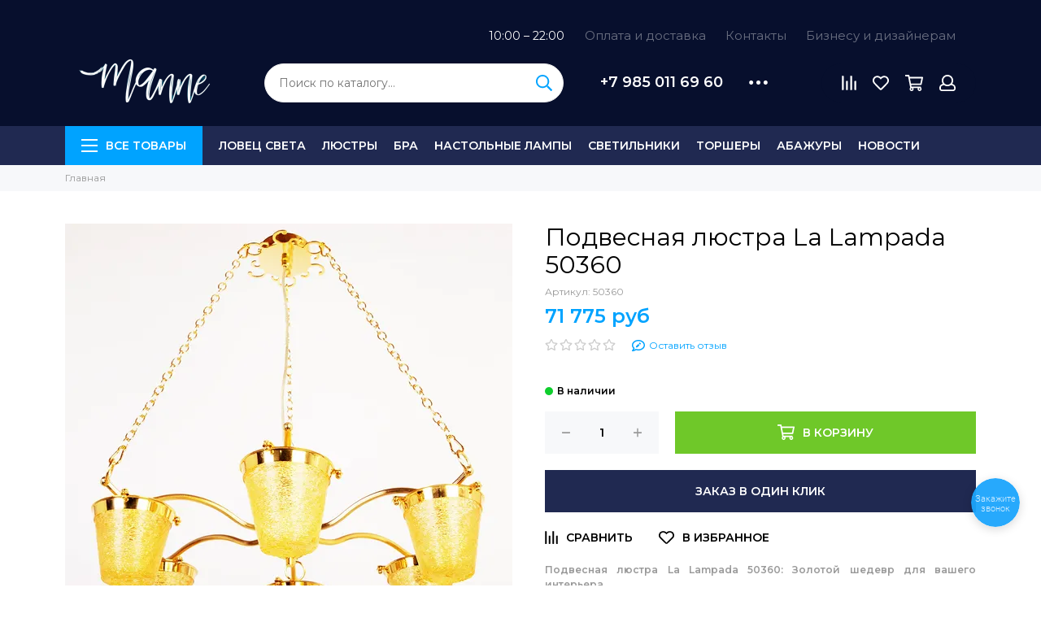

--- FILE ---
content_type: text/html; charset=utf-8
request_url: https://www.manne.ru/product/podvesnaya-lyustra-la-lampada-50360
body_size: 24546
content:
<!doctype html><html lang="ru" xml:lang="ru" xmlns="http://www.w3.org/1999/xhtml"><head><link media='print' onload='this.media="all"' rel='stylesheet' type='text/css' href='/served_assets/public/jquery.modal-0c2631717f4ce8fa97b5d04757d294c2bf695df1d558678306d782f4bf7b4773.css'><meta data-config="{&quot;product_id&quot;:337040774}" name="page-config" content="" /><meta data-config="{&quot;money_with_currency_format&quot;:{&quot;delimiter&quot;:&quot; &quot;,&quot;separator&quot;:&quot;.&quot;,&quot;format&quot;:&quot;%n %u&quot;,&quot;unit&quot;:&quot;руб&quot;,&quot;show_price_without_cents&quot;:1},&quot;currency_code&quot;:&quot;RUR&quot;,&quot;currency_iso_code&quot;:&quot;RUB&quot;,&quot;default_currency&quot;:{&quot;title&quot;:&quot;Российский рубль&quot;,&quot;code&quot;:&quot;RUR&quot;,&quot;rate&quot;:1.0,&quot;format_string&quot;:&quot;%n %u&quot;,&quot;unit&quot;:&quot;руб&quot;,&quot;price_separator&quot;:&quot;&quot;,&quot;is_default&quot;:true,&quot;price_delimiter&quot;:&quot; &quot;,&quot;show_price_with_delimiter&quot;:true,&quot;show_price_without_cents&quot;:true},&quot;facebook&quot;:{&quot;pixelActive&quot;:false,&quot;currency_code&quot;:&quot;RUB&quot;,&quot;use_variants&quot;:null},&quot;vk&quot;:{&quot;pixel_active&quot;:null,&quot;price_list_id&quot;:null},&quot;new_ya_metrika&quot;:true,&quot;ecommerce_data_container&quot;:&quot;dataLayer&quot;,&quot;common_js_version&quot;:null,&quot;vue_ui_version&quot;:null,&quot;feedback_captcha_enabled&quot;:null,&quot;account_id&quot;:1005282,&quot;hide_items_out_of_stock&quot;:true,&quot;forbid_order_over_existing&quot;:true,&quot;minimum_items_price&quot;:null,&quot;enable_comparison&quot;:true,&quot;locale&quot;:&quot;ru&quot;,&quot;client_group&quot;:null,&quot;consent_to_personal_data&quot;:{&quot;active&quot;:true,&quot;obligatory&quot;:true,&quot;description&quot;:&quot;\u003cp\u003eНастоящим подтверждаю, что я ознакомлен и согласен с условиями \u003ca href=\&quot;/page/oferta\&quot; target=\&quot;blank\&quot;\u003eоферты и политики конфиденциальности\u003c/a\u003e.\u003c/p\u003e&quot;},&quot;recaptcha_key&quot;:&quot;6LfXhUEmAAAAAOGNQm5_a2Ach-HWlFKD3Sq7vfFj&quot;,&quot;recaptcha_key_v3&quot;:&quot;6LcZi0EmAAAAAPNov8uGBKSHCvBArp9oO15qAhXa&quot;,&quot;yandex_captcha_key&quot;:&quot;ysc1_ec1ApqrRlTZTXotpTnO8PmXe2ISPHxsd9MO3y0rye822b9d2&quot;,&quot;checkout_float_order_content_block&quot;:true,&quot;available_products_characteristics_ids&quot;:null,&quot;sber_id_app_id&quot;:&quot;5b5a3c11-72e5-4871-8649-4cdbab3ba9a4&quot;,&quot;theme_generation&quot;:2,&quot;quick_checkout_captcha_enabled&quot;:true,&quot;max_order_lines_count&quot;:500,&quot;sber_bnpl_min_amount&quot;:1000,&quot;sber_bnpl_max_amount&quot;:150000,&quot;counter_settings&quot;:{&quot;data_layer_name&quot;:&quot;dataLayer&quot;,&quot;new_counters_setup&quot;:false,&quot;add_to_cart_event&quot;:true,&quot;remove_from_cart_event&quot;:true,&quot;add_to_wishlist_event&quot;:true},&quot;site_setting&quot;:{&quot;show_cart_button&quot;:true,&quot;show_service_button&quot;:false,&quot;show_marketplace_button&quot;:false,&quot;show_quick_checkout_button&quot;:true},&quot;warehouses&quot;:[],&quot;captcha_type&quot;:&quot;google&quot;,&quot;human_readable_urls&quot;:false}" name="shop-config" content="" /><meta name='js-evnvironment' content='production' /><meta name='default-locale' content='ru' /><meta name='insales-redefined-api-methods' content="[]" /><script type="text/javascript" src="https://static.insales-cdn.com/assets/static-versioned/v3.72/static/libs/lodash/4.17.21/lodash.min.js"></script>
<!--InsalesCounter -->
<script type="text/javascript">
(function() {
  if (typeof window.__insalesCounterId !== 'undefined') {
    return;
  }

  try {
    Object.defineProperty(window, '__insalesCounterId', {
      value: 1005282,
      writable: true,
      configurable: true
    });
  } catch (e) {
    console.error('InsalesCounter: Failed to define property, using fallback:', e);
    window.__insalesCounterId = 1005282;
  }

  if (typeof window.__insalesCounterId === 'undefined') {
    console.error('InsalesCounter: Failed to set counter ID');
    return;
  }

  let script = document.createElement('script');
  script.async = true;
  script.src = '/javascripts/insales_counter.js?7';
  let firstScript = document.getElementsByTagName('script')[0];
  firstScript.parentNode.insertBefore(script, firstScript);
})();
</script>
<!-- /InsalesCounter -->
      <script>gtmDataLayer = []; gtmDataLayer.push({
      'ecommerce': {
        'detail': {
          'products': [{"id":"337040774","name":"Подвесная люстра La Lampada 50360","category":"Все товары","price":"71775.0"}]
         }
       }
    });</script>
      <!-- Google Tag Manager -->
      <script>(function(w,d,s,l,i){w[l]=w[l]||[];w[l].push({'gtm.start':
      new Date().getTime(),event:'gtm.js'});var f=d.getElementsByTagName(s)[0],
      j=d.createElement(s),dl=l!='dataLayer'?'&l='+l:'';j.async=true;j.src=
      'https://www.googletagmanager.com/gtm.js?id='+i+dl;f.parentNode.insertBefore(j,f);
      })(window,document,'script','gtmDataLayer','GTM-5S8C7LM');
      </script>
      <!-- End Google Tag Manager -->
    <script type="text/javascript">
      (function() {
        
													var script = document.createElement('script');
													script.src = 'https://cdn.callbackkiller.com/widget/cbk.js';
													script.type='text/javascript';
													script.charset='UTF-8';
													document.getElementsByTagName('head')[0].appendChild(script);
													var css = document.createElement('link');
													css.rel = 'stylesheet';
													css.href='https://cdn.callbackkiller.com/widget/cbk.css';
													document.getElementsByTagName('head')[0].appendChild(css);
													window.whitesaas_code=406193;
												
      })();
    </script>
<meta charset="utf-8"><meta http-equiv="X-UA-Compatible" content="IE=edge,chrome=1"><meta name="viewport" content="width=device-width, initial-scale=1, maximum-scale=1"><meta name="robots" content="index, follow"><title>Подвесная люстра La Lampada 50360 - Цена - 71 775 руб | Интернет-магазин освещения Manne</title><meta name="description" content="Подвесная люстра La Lampada 50360 — золотой цветок итальянского дизайна, 2 года гарантии, бесплатная доставка по Москве и МО!"><meta name="keywords" content="Подвесная люстра La Lampada 50360 - Цена - 71 775 руб | Интернет-магазин освещения Manne"><meta property="og:type" content="website"><link rel="canonical" href="https://www.manne.ru/product/podvesnaya-lyustra-la-lampada-50360"><meta property="og:url" content="https://www.manne.ru/product/podvesnaya-lyustra-la-lampada-50360"><meta property="og:title" content="Подвесная люстра La Lampada 50360"><meta property="og:description" content="Подвесная люстра La Lampada 50360: Золотой шедевр для вашего интерьераЕдинственная в своем роде подвесная люстра от итальянского бренда La Lampada &amp;mdash; это больше, чем светильник. Это символ аристократизма, где каждая деталь &amp;mdash; от ..."><meta property="og:image" content="https://static.insales-cdn.com/images/products/1/7617/2426494401/Подвесная_люстра_La_Lampada_50360-2.jpg"><link href="https://static.insales-cdn.com/assets/1/1890/1697634/1728660748/favicon.png" rel="shortcut icon" type="image/png" sizes="16x16"><style>.site-loader{position:fixed;z-index:99999999;left:0;top:0;width:100%;height:100%;background:#fff;color:#00a3ff}.layout--loading{width:100%;height:100%;overflow:scroll;overflow-x:hidden;padding:0;margin:0}.lds-ellipsis{position:absolute;width:64px;height:64px;top:50%;left:50%;transform:translate(-50%,-50%)}.lds-ellipsis div{position:absolute;top:27px;width:11px;height:11px;border-radius:50%;background:currentColor;animation-timing-function:cubic-bezier(0,1,1,0)}.lds-ellipsis div:nth-child(1){left:6px;animation:lds-ellipsis1 0.6s infinite}.lds-ellipsis div:nth-child(2){left:6px;animation:lds-ellipsis2 0.6s infinite}.lds-ellipsis div:nth-child(3){left:26px;animation:lds-ellipsis2 0.6s infinite}.lds-ellipsis div:nth-child(4){left:45px;animation:lds-ellipsis3 0.6s infinite}@keyframes lds-ellipsis1{0%{transform:scale(0)}100%{transform:scale(1)}}@keyframes lds-ellipsis3{0%{transform:scale(1)}100%{transform:scale(0)}}@keyframes lds-ellipsis2{0%{transform:translate(0,0)}100%{transform:translate(19px,0)}}</style><meta name="theme-color" content="#00a3ff"><meta name="format-detection" content="telephone=no"><meta name="cmsmagazine" content="325a8bc2477444d381d10a2ed1775a4d"><link rel="alternate" type="application/atom+xml" title="Блог — Интернет-магазин освещения Manne" href="https://www.manne.ru/blogs/blog.atom"><meta name="yandex-verification" content="7e7c96b3b9c43545" /><meta name='product-id' content='337040774' />
</head><body id="body" class="layout layout--loading layout--full"><span class="js-site-loader site-loader"><div class="lds-ellipsis"><div></div><div></div><div></div><div></div></div></span><div class="layout-page"><div id="insales-section-header" class="insales-section insales-section-header"><header><!--noindex--><div class="header-scheme-02 998989"><div class="header-main">               <div class="container  d-none d-lg-block"><div class="row align-items-right">                           <div class="time_work"><span>10:00 – 22:00</span></div>                      <nav class="nav">                        <ul class="nav-items list-unstyled js-nav-items2 is-overflow my_top_menu">                                                    <li class="nav-item js-nav-item">                            <a href="/page/delivery">Оплата и доставка</a>                          </li>                          <li class="nav-item js-nav-item">                            <a href="/page/contacts">Контакты</a>                          </li>                          <li class="nav-item js-nav-item">                            <a href="https://b2b.prostosvet.ru">Бизнесу и дизайнерам</a>                          </li>                        </ul>                        </nav>              </div>               </div>              <div class="container"><div class="row align-items-center"><div class="col-6 col-sm col-md col-lg-auto text-left text-lg-left"><a href="https://www.manne.ru" class="logo"><img src="https://static.insales-cdn.com/assets/1/1890/1697634/1728660748/logo.png" alt="Интернет-магазин освещения Manne" class="img-fluid"></a></div>                      <div class="col-6 d-lg-none text-right"><div class="header-contacts-phone"><a href="tel:+79850116960" class="js-account-phone">+7 985 011 69 60</a></div></div>                                            <div class="col d-none d-lg-block"><div class="search search--header"><form action="/search" method="get" class="search-form"><input type="search" name="q" class="search-input js-search-input" placeholder="Поиск по каталогу&hellip;" autocomplete="off" required><button type="submit" class="search-button"><span class="far fa-search"></span></button><div class="search-results js-search-results"></div></form></div></div><div class="col-12 col-lg-auto d-none d-lg-block"><div class="header-contacts"><div class="row align-items-center"><div class="col"><div class="header-contacts-phone"><a href="tel:+79850116960" class="js-account-phone">+7 985 011 69 60</a></div></div><div class="col-auto"><div class="user_icons-item js-user_icons-item"><span class="user_icons-icon js-user_icons-icon-contacts"><span class="far fa-ellipsis-h fa-lg"></span></span><div class="user_icons-popup"><div class="popup popup-contacts"><div class="js-popup-contacts"><div class="popup-content-contacts"><div class="row no-gutters popup-content-contacts-item"><div class="col-auto"><span class="far fa-envelope fa-fw"></span></div><div class="col"><a href="mailto:67@prostosvet.ru">67@prostosvet.ru</a></div></div><div class="row no-gutters popup-content-contacts-item"><div class="col-auto"><span class="far fa-clock fa-fw"></span></div><div class="col"><p>Пн-пт с 10 до 18 часов</p></div></div><div class="row no-gutters"><div class="col-12"><div class="social social--header"><ul class="social-items list-unstyled"><li class="social-item social-item--telegram-plane"><a href="https://t.me/+NpHd_BrhA-AxMzNi" rel="noopener noreferrer nofollow" target="_blank"><span class="fab fa-telegram-plane"></span></a></li></ul></div></div></div></div></div></div></div></div></div></div></div></div><div class="col-12 col-lg-auto"><div id="mobnavbar" class="www22w sticky-wrapper user_icons user_icons-main js-clone is-inside" data-clone-target="js-user_icons-clone"><ul class="user_icons-items list-unstyled d-flex d-lg-block"><li class="user_icons-item user_icons-item-menu d-inline-block d-lg-none js-user_icons-item"><button class="user_icons-icon user_icons-icon-menu js-user_icons-icon-menu"><span class="far fa-bars"></span></button><div class="user_icons-popup"><div class="popup js-popup-menu overflow-hidden"><div class="popup-scroll js-popup-scroll"><div class="popup-title">Меню<button class="button button--empty button--icon popup-close js-popup-close"><span class="far fa-times fa-lg"></span></button></div><div class="popup-content popup-content-menu popup-content-search"><div class="search search--popup"><form action="/search" method="get" class="search-form"><input type="search" name="q" class="search-input" placeholder="Поиск по каталогу&hellip;" autocomplete="off" required><button type="submit" class="search-button"><span class="far fa-search"></span></button></form></div></div><ul class="popup-content popup-content-menu js-popup-content-menu"></ul><ul class="popup-content popup-content-menu popup-content-links list-unstyled"><li class="5555 popup-content-link"><a href="/page/delivery">Оплата и доставка</a></li><li class="5555 popup-content-link"><a href="/page/contacts">Контакты</a></li><li class="5555 popup-content-link"><a href="https://b2b.prostosvet.ru">Бизнесу и дизайнерам</a></li></ul><div class="popup-content popup-content-contacts"><div class="row no-gutters popup-content-contacts-item"><div class="col-auto"><span class="far fa-phone fa-fw" data-fa-transform="flip-h"></span></div><div class="col"><a href="tel:+79850116960" class="js-account-phone">+7 985 011 69 60</a></div></div><div class="row no-gutters popup-content-contacts-item"><div class="col-auto"><span class="far fa-envelope fa-fw"></span></div><div class="col"><a href="mailto:67@prostosvet.ru">67@prostosvet.ru</a></div></div><div class="row no-gutters popup-content-contacts-item"><div class="col-auto"><span class="far fa-clock fa-fw"></span></div><div class="col"><p>Пн-пт с 10 до 18 часов</p></div></div></div></div></div><div class="popup-shade js-popup-close"></div></div></li><li class="user_icons-item js-user_icons-item"><a href="/compares" class="user_icons-icon js-user_icons-icon-compares"><span class="far fa-align-right" data-fa-transform="rotate-90"></span><span class="bage bage-compares js-bage-compares"></span></a><div class="user_icons-popup"><div class="popup"><div class="popup-title">Сравнение товаров<button class="button button--empty button--icon popup-close js-popup-close"><span class="far fa-times fa-lg"></span></button></div><div class="js-popup-compares"></div></div><div class="popup-shade js-popup-close"></div></div></li><li class="user_icons-item js-user_icons-item"><a href="/page/favorites" class="user_icons-icon js-user_icons-icon-favorites"><span class="far fa-heart"></span><span class="bage bage-favorites js-bage-favorites"></span></a><div class="user_icons-popup"><div class="popup"><div class="popup-title">Избранное<button class="button button--empty button--icon popup-close js-popup-close"><span class="far fa-times fa-lg"></span></button></div><div class="js-popup-favorites"></div></div><div class="popup-shade js-popup-close"></div></div></li><li class="user_icons-item js-user_icons-item"><a href="/cart_items" class="user_icons-icon js-user_icons-icon-cart"><span class="far fa-shopping-cart"></span><span class="bage bage-cart js-bage-cart"></span></a><div class="user_icons-popup"><div class="popup"><div class="popup-title">Корзина<button class="button button--empty button--icon popup-close js-popup-close"><span class="far fa-times fa-lg"></span></button></div><div class="js-popup-cart"></div></div><div class="popup-shade js-popup-close"></div></div></li><li class="user_icons-item js-user_icons-item"><a href="/client_account/login" class="user_icons-icon"><span class="far fa-user"></span></a><div class="user_icons-popup"><div class="popup popup-client_new"><div class="popup-title">Личный кабинет<button class="button button--empty button--icon popup-close js-popup-close"><span class="far fa-times fa-lg"></span></button></div><div class="popup--empty text-center"><span class="far fa-user fa-3x"></span><div class="dropdown_products-action"><div class="row"><div class="col-12 col-lg-6"><a href="/client_account/login" class="button button--primary button--block button--small">Авторизация</a></div><div class="col-12 col-lg-6"><a href="/client_account/contacts/new" class="button button--secondary button--block button--small">Регистрация</a></div></div></div></div></div><div class="popup-shade js-popup-close"></div></div></li></ul></div></div></div></div></div></div><!--/noindex--><div class="header-scheme-03 d-none d-lg-block eeerrerer"><div class="header-menu js-header-menu"><div class="container"><div class="row"><div class="col"><nav class="nav"><ul class="nav-items list-unstyled js-nav-items is-overflow"><li class="nav-item nav-item--collections js-nav-item"><a href="/collection/all" class="hamburger-trigger js-nav-collections-trigger" data-target="hamburger"><span class="hamburger hamburger--arrow-down"><span></span><span></span><span></span></span>Все товары</a></li><li class="nav-item js-nav-item"><a href="/collection/lovets-sveta">Ловец света</a></li><li class="nav-item js-nav-item"><a href="/collection/lyustry-01769e">Люстры</a></li><li class="nav-item js-nav-item"><a href="/collection/bra-f1b943">Бра</a></li><li class="nav-item js-nav-item"><a href="https://www.manne.ru/collection/nastolnye-lampy-ce157b">Настольные лампы</a></li><li class="nav-item js-nav-item"><a href="/collection/svetilniki-1e0d30">Светильники</a></li><li class="nav-item js-nav-item"><a href="/collection/torshery-37b456">Торшеры</a></li><li class="nav-item js-nav-item"><a href="/collection/abazhury">Абажуры</a></li><li class="nav-item js-nav-item"><a href="/page/novosti">Новости</a></li><li class="nav-item nav-item--dropdown js-nav-item--dropdown d-none"><span class="far fa-ellipsis-h fa-lg"></span><div class="user_icons-popup"><div class="popup"><ul class="list-unstyled js-popup-nav"></ul></div></div></li></ul></nav><nav class="nav-collections js-nav-collections js-nav-collections-trigger js-clone" data-target="dorpdown" data-clone-target="js-nav-sidebar-clone"><ul class="list-unstyled"><li data-collection-id="25597985"><a href="/collection/proizvoditeli" class="nav-collections-toggle js-nav-collections-toggle nav-collections-toggle--next" data-type="next" data-target="25597985">Производители<span class="nav-arrow-toggle js-nav-arrow-toggle"><span class="far fa-chevron-right"></span></span></a><ul class="list-unstyled"><li class="nav-collections-back d-block d-lg-none"><a href="/collection/proizvoditeli" class="nav-collections-toggle js-nav-collections-toggle nav-collections-toggle--back" data-type="back" data-target="25597985"><span class="nav-arrow-toggle"><span class="far fa-chevron-left"></span></span>Назад</a></li><li class="nav-collections-title d-block d-lg-none"><a href="/collection/proizvoditeli">Производители</a></li><li data-collection-id="25597987"><a href="/collection/katalog-0bb46e" class="nav-collections-toggle js-nav-collections-toggle nav-collections-toggle--next" data-type="next" data-target="25597987">Manne<span class="nav-arrow-toggle js-nav-arrow-toggle"><span class="far fa-chevron-right"></span></span></a><ul class="list-unstyled"><li class="nav-collections-back d-block d-lg-none"><a href="/collection/katalog-0bb46e" class="nav-collections-toggle js-nav-collections-toggle nav-collections-toggle--back" data-type="back" data-target="25597987"><span class="nav-arrow-toggle"><span class="far fa-chevron-left"></span></span>Назад</a></li><li class="nav-collections-title d-block d-lg-none"><a href="/collection/katalog-0bb46e">Manne</a></li><li data-collection-id="25598093"><a href="/collection/lyustry">Люстры</a></li><li data-collection-id="25598094"><a href="/collection/bra">Бра</a></li><li data-collection-id="25598098"><a href="/collection/nastolnye-lampy">Настольные лампы</a></li><li data-collection-id="25598103"><a href="/collection/katalog-1089cb">Светильники</a></li><li data-collection-id="25598109"><a href="/collection/torshery">Торшеры</a></li><li data-collection-id="25598112"><a href="/collection/spoty">Споты</a></li><li data-collection-id="24277458"><a href="/collection/lovets-sveta">Ловец света</a></li></ul></li><li data-collection-id="25597999"><a href="/collection/abrasax" class="nav-collections-toggle js-nav-collections-toggle nav-collections-toggle--next" data-type="next" data-target="25597999">Abrasax<span class="nav-arrow-toggle js-nav-arrow-toggle"><span class="far fa-chevron-right"></span></span></a><ul class="list-unstyled"><li class="nav-collections-back d-block d-lg-none"><a href="/collection/abrasax" class="nav-collections-toggle js-nav-collections-toggle nav-collections-toggle--back" data-type="back" data-target="25597999"><span class="nav-arrow-toggle"><span class="far fa-chevron-left"></span></span>Назад</a></li><li class="nav-collections-title d-block d-lg-none"><a href="/collection/abrasax">Abrasax</a></li><li data-collection-id="25598263"><a href="/collection/lyustry-2">Люстры</a></li><li data-collection-id="25598267"><a href="/collection/bra-2">Бра</a></li><li data-collection-id="25598269"><a href="/collection/nastolnye-lampy-2">Настольные лампы</a></li><li data-collection-id="25598274"><a href="/collection/katalog-89a42d">Торшеры</a></li><li data-collection-id="25598275"><a href="/collection/spoty-2">Споты</a></li></ul></li><li data-collection-id="25598056"><a href="/collection/doge-luce" class="nav-collections-toggle js-nav-collections-toggle nav-collections-toggle--next" data-type="next" data-target="25598056">Doge Luce<span class="nav-arrow-toggle js-nav-arrow-toggle"><span class="far fa-chevron-right"></span></span></a><ul class="list-unstyled"><li class="nav-collections-back d-block d-lg-none"><a href="/collection/doge-luce" class="nav-collections-toggle js-nav-collections-toggle nav-collections-toggle--back" data-type="back" data-target="25598056"><span class="nav-arrow-toggle"><span class="far fa-chevron-left"></span></span>Назад</a></li><li class="nav-collections-title d-block d-lg-none"><a href="/collection/doge-luce">Doge Luce</a></li><li data-collection-id="25598348"><a href="/collection/lyustry-3">Люстры</a></li><li data-collection-id="25598350"><a href="/collection/bra-3">Бра</a></li><li data-collection-id="25598356"><a href="/collection/nastolnye-lampy-3">Настольные лампы</a></li><li data-collection-id="25598363"><a href="/collection/katalog-e2629f">Светильники</a></li><li data-collection-id="25598365"><a href="/collection/katalog-1bec0d">Торшеры</a></li><li data-collection-id="25598367"><a href="/collection/katalog-64d545">Споты</a></li></ul></li><li data-collection-id="25598062"><a href="/collection/la-lampada" class="nav-collections-toggle js-nav-collections-toggle nav-collections-toggle--next" data-type="next" data-target="25598062">La Lampada<span class="nav-arrow-toggle js-nav-arrow-toggle"><span class="far fa-chevron-right"></span></span></a><ul class="list-unstyled"><li class="nav-collections-back d-block d-lg-none"><a href="/collection/la-lampada" class="nav-collections-toggle js-nav-collections-toggle nav-collections-toggle--back" data-type="back" data-target="25598062"><span class="nav-arrow-toggle"><span class="far fa-chevron-left"></span></span>Назад</a></li><li class="nav-collections-title d-block d-lg-none"><a href="/collection/la-lampada">La Lampada</a></li><li data-collection-id="25598788"><a href="/collection/lyustry-abcd67">Люстры</a></li><li data-collection-id="25598790"><a href="/collection/bra-fccc54">Бра</a></li><li data-collection-id="25598792"><a href="/collection/nastolnye-lampy-62f7d7">Настольные лампы</a></li><li data-collection-id="25598794"><a href="/collection/katalog-df00a0">Светильники</a></li><li data-collection-id="25598796"><a href="/collection/katalog-0b68d3">Торшеры</a></li><li data-collection-id="25598798"><a href="/collection/katalog-92daca">Споты</a></li></ul></li><li data-collection-id="25598067"><a href="/collection/reccagni-angelo" class="nav-collections-toggle js-nav-collections-toggle nav-collections-toggle--next" data-type="next" data-target="25598067">Reccagni Angelo<span class="nav-arrow-toggle js-nav-arrow-toggle"><span class="far fa-chevron-right"></span></span></a><ul class="list-unstyled"><li class="nav-collections-back d-block d-lg-none"><a href="/collection/reccagni-angelo" class="nav-collections-toggle js-nav-collections-toggle nav-collections-toggle--back" data-type="back" data-target="25598067"><span class="nav-arrow-toggle"><span class="far fa-chevron-left"></span></span>Назад</a></li><li class="nav-collections-title d-block d-lg-none"><a href="/collection/reccagni-angelo">Reccagni Angelo</a></li><li data-collection-id="25598800"><a href="/collection/katalog-23b561">Люстры</a></li><li data-collection-id="25598802"><a href="/collection/bra-2ac3af">Бра</a></li><li data-collection-id="25598807"><a href="/collection/nastolnye-lampy-a39c3f">Настольные лампы</a></li><li data-collection-id="25598809"><a href="/collection/svetilniki">Светильники</a></li><li data-collection-id="25598811"><a href="/collection/katalog-0f56eb">Торшеры</a></li><li data-collection-id="25598823"><a href="/collection/spoty-3">Споты</a></li></ul></li><li data-collection-id="25598014"><a href="/collection/st-luce" class="nav-collections-toggle js-nav-collections-toggle nav-collections-toggle--next" data-type="next" data-target="25598014">ST-Luce<span class="nav-arrow-toggle js-nav-arrow-toggle"><span class="far fa-chevron-right"></span></span></a><ul class="list-unstyled"><li class="nav-collections-back d-block d-lg-none"><a href="/collection/st-luce" class="nav-collections-toggle js-nav-collections-toggle nav-collections-toggle--back" data-type="back" data-target="25598014"><span class="nav-arrow-toggle"><span class="far fa-chevron-left"></span></span>Назад</a></li><li class="nav-collections-title d-block d-lg-none"><a href="/collection/st-luce">ST-Luce</a></li><li data-collection-id="25598813"><a href="/collection/katalog-c08ac1">Люстры</a></li><li data-collection-id="25598818"><a href="/collection/bra-41c397">Бра</a></li><li data-collection-id="25598820"><a href="/collection/nastolnye-lampy-a89018">Настольные лампы</a></li><li data-collection-id="25598831"><a href="/collection/svetilniki-2">Светильники</a></li><li data-collection-id="25598833"><a href="/collection/torshery-2">Торшеры</a></li><li data-collection-id="25598835"><a href="/collection/spoty-c7eb04">Споты</a></li></ul></li><li data-collection-id="25598041"><a href="/collection/crystal-lux" class="nav-collections-toggle js-nav-collections-toggle nav-collections-toggle--next" data-type="next" data-target="25598041">Crystal Lux<span class="nav-arrow-toggle js-nav-arrow-toggle"><span class="far fa-chevron-right"></span></span></a><ul class="list-unstyled"><li class="nav-collections-back d-block d-lg-none"><a href="/collection/crystal-lux" class="nav-collections-toggle js-nav-collections-toggle nav-collections-toggle--back" data-type="back" data-target="25598041"><span class="nav-arrow-toggle"><span class="far fa-chevron-left"></span></span>Назад</a></li><li class="nav-collections-title d-block d-lg-none"><a href="/collection/crystal-lux">Crystal Lux</a></li><li data-collection-id="25598852"><a href="/collection/lyustry-9a6488">Люстры</a></li><li data-collection-id="25598854"><a href="/collection/bra-6d8d21">Бра</a></li><li data-collection-id="25598856"><a href="/collection/nastolnye-lampy-be922d">Настольные лампы</a></li><li data-collection-id="25598858"><a href="/collection/katalog-14839c">Светильники</a></li><li data-collection-id="25598859"><a href="/collection/katalog-7cc8e5">Торшеры</a></li><li data-collection-id="25598861"><a href="/collection/katalog-83e900">Споты</a></li></ul></li><li data-collection-id="26100840"><a href="/collection/maytoni" class="nav-collections-toggle js-nav-collections-toggle nav-collections-toggle--next" data-type="next" data-target="26100840">Maytoni<span class="nav-arrow-toggle js-nav-arrow-toggle"><span class="far fa-chevron-right"></span></span></a><ul class="list-unstyled"><li class="nav-collections-back d-block d-lg-none"><a href="/collection/maytoni" class="nav-collections-toggle js-nav-collections-toggle nav-collections-toggle--back" data-type="back" data-target="26100840"><span class="nav-arrow-toggle"><span class="far fa-chevron-left"></span></span>Назад</a></li><li class="nav-collections-title d-block d-lg-none"><a href="/collection/maytoni">Maytoni</a></li><li data-collection-id="26100859"><a href="/collection/lyustry-60e02c">Люстры</a></li><li data-collection-id="26100863"><a href="/collection/bra-f60523">Бра</a></li><li data-collection-id="26100869"><a href="/collection/nastolnye-lampy-13853d">Настольные лампы</a></li><li data-collection-id="26100871"><a href="/collection/svetilniki-6a794e">Светильники</a></li><li data-collection-id="26100876"><a href="/collection/katalog-c6a3b1">Торшеры</a></li><li data-collection-id="26100879"><a href="/collection/spoty-9594a0">Споты</a></li></ul></li><li data-collection-id="26191780"><a href="/collection/arte-lamp" class="nav-collections-toggle js-nav-collections-toggle nav-collections-toggle--next" data-type="next" data-target="26191780">Arte Lamp<span class="nav-arrow-toggle js-nav-arrow-toggle"><span class="far fa-chevron-right"></span></span></a><ul class="list-unstyled"><li class="nav-collections-back d-block d-lg-none"><a href="/collection/arte-lamp" class="nav-collections-toggle js-nav-collections-toggle nav-collections-toggle--back" data-type="back" data-target="26191780"><span class="nav-arrow-toggle"><span class="far fa-chevron-left"></span></span>Назад</a></li><li class="nav-collections-title d-block d-lg-none"><a href="/collection/arte-lamp">Arte Lamp</a></li><li data-collection-id="26191785"><a href="/collection/lyustry-20844a">Люстры</a></li><li data-collection-id="26191788"><a href="/collection/bra-209ccb">Бра</a></li><li data-collection-id="26191790"><a href="/collection/nastolnye-lampy-9c088e">Настольные лампы</a></li><li data-collection-id="26191793"><a href="/collection/katalog-3746b3">Светильники</a></li><li data-collection-id="26191795"><a href="/collection/katalog-b0bd74">Торшеры</a></li><li data-collection-id="26191797"><a href="/collection/spoty-f75ea6">Споты</a></li></ul></li><li data-collection-id="50391209"><a href="/collection/ilas" class="nav-collections-toggle js-nav-collections-toggle nav-collections-toggle--next" data-type="next" data-target="50391209">ILAS<span class="nav-arrow-toggle js-nav-arrow-toggle"><span class="far fa-chevron-right"></span></span></a><ul class="list-unstyled"><li class="nav-collections-back d-block d-lg-none"><a href="/collection/ilas" class="nav-collections-toggle js-nav-collections-toggle nav-collections-toggle--back" data-type="back" data-target="50391209"><span class="nav-arrow-toggle"><span class="far fa-chevron-left"></span></span>Назад</a></li><li class="nav-collections-title d-block d-lg-none"><a href="/collection/ilas">ILAS</a></li><li data-collection-id="50391225"><a href="/collection/podsvetka-dlya-kartin">Подсветка для картин</a></li></ul></li><li data-collection-id="50559377"><a href="/collection/cremasco" class="nav-collections-toggle js-nav-collections-toggle nav-collections-toggle--next" data-type="next" data-target="50559377">CREMASCO<span class="nav-arrow-toggle js-nav-arrow-toggle"><span class="far fa-chevron-right"></span></span></a><ul class="list-unstyled"><li class="nav-collections-back d-block d-lg-none"><a href="/collection/cremasco" class="nav-collections-toggle js-nav-collections-toggle nav-collections-toggle--back" data-type="back" data-target="50559377"><span class="nav-arrow-toggle"><span class="far fa-chevron-left"></span></span>Назад</a></li><li class="nav-collections-title d-block d-lg-none"><a href="/collection/cremasco">CREMASCO</a></li><li data-collection-id="50559393"><a href="/collection/lyustry-6156ea">Люстры</a></li></ul></li></ul></li><li data-collection-id="24291406"><a href="/collection/novinki">Новинки</a></li><li data-collection-id="25570583"><a href="/collection/komplektuyuschie">Комплектующие</a></li><li data-collection-id="28320164"><a href="/collection/lyustry-01769e">Люстры</a></li><li data-collection-id="28311748"><a href="/collection/bra-f1b943">Бра</a></li><li data-collection-id="28339973"><a href="/collection/svetilniki-1e0d30">Светильники</a></li><li data-collection-id="28339980"><a href="/collection/nastolnye-lampy-ce157b">Настольные лампы</a></li><li data-collection-id="28339989"><a href="/collection/torshery-37b456">Торшеры</a></li><li data-collection-id="28968213"><a href="/collection/abazhury">Абажуры</a></li><li data-collection-id="30354680"><a href="/collection/novyy-god">Новый Год</a></li></ul></nav></div><div class="col col-auto align-self-center"><div class="user_icons user_icons-clone js-user_icons-clone is-inside"></div></div></div></div></div></div></header></div><div id="insales-section-breadcrumb" class="insales-section insales-section-breadcrumb"><div class="breadcrumb-scheme-01"><div class="container"><ul class="breadcrumb list-unstyled" itemscope itemtype="http://schema.org/BreadcrumbList"><li class="breadcrumb-item" itemprop="itemListElement" itemscope itemtype="http://schema.org/ListItem"><a class="breadcrumb-link" href="https://www.manne.ru" itemprop="item"><span itemprop="name">Главная</span><meta itemprop="position" content="0"></a></li></ul></div></div></div><div itemscope itemtype="http://schema.org/Product" data-recently-view="337040774"><div id="insales-section-product" class="insales-section insales-section-product"><div class="container"><div class="row"><div class="col-12 col-lg-6"><div class="product-images js-product-images"><div class="product-image d-none d-md-block"><a href="https://static.insales-cdn.com/images/products/1/7617/2426494401/Подвесная_люстра_La_Lampada_50360-2.jpg" class="js-product-image-thumb product-image-thumb product-image-thumb--1x1 product-image-thumb--contain" data-index="1"><span class="product-gallery-thumb-item"><picture><source type="image/webp" data-srcset="https://static.insales-cdn.com/r/p7wbbjkZUsk/rs:fit:550:550:1/plain/images/products/1/7617/2426494401/%D0%9F%D0%BE%D0%B4%D0%B2%D0%B5%D1%81%D0%BD%D0%B0%D1%8F_%D0%BB%D1%8E%D1%81%D1%82%D1%80%D0%B0_La_Lampada_50360-2.jpg@webp 1x, https://static.insales-cdn.com/r/V_BgLVmq9BA/rs:fit:1100:1100:1/plain/images/products/1/7617/2426494401/%D0%9F%D0%BE%D0%B4%D0%B2%D0%B5%D1%81%D0%BD%D0%B0%D1%8F_%D0%BB%D1%8E%D1%81%D1%82%D1%80%D0%B0_La_Lampada_50360-2.jpg@webp 2x" class=" lazy"><img data-src="https://static.insales-cdn.com/r/gL9ZLSUJVDU/rs:fit:550:550:1/plain/images/products/1/7617/2426494401/%D0%9F%D0%BE%D0%B4%D0%B2%D0%B5%D1%81%D0%BD%D0%B0%D1%8F_%D0%BB%D1%8E%D1%81%D1%82%D1%80%D0%B0_La_Lampada_50360-2.jpg@jpg" class=" lazy" data-srcset="https://static.insales-cdn.com/r/gL9ZLSUJVDU/rs:fit:550:550:1/plain/images/products/1/7617/2426494401/%D0%9F%D0%BE%D0%B4%D0%B2%D0%B5%D1%81%D0%BD%D0%B0%D1%8F_%D0%BB%D1%8E%D1%81%D1%82%D1%80%D0%B0_La_Lampada_50360-2.jpg@jpg 1x, https://static.insales-cdn.com/r/w_6JqbOHk6M/rs:fit:1100:1100:1/plain/images/products/1/7617/2426494401/%D0%9F%D0%BE%D0%B4%D0%B2%D0%B5%D1%81%D0%BD%D0%B0%D1%8F_%D0%BB%D1%8E%D1%81%D1%82%D1%80%D0%B0_La_Lampada_50360-2.jpg@jpg 2x" alt="Подвесная люстра La Lampada 50360"></picture></span></a></div><div class="product-gallery"><div class="js-owl-carousel-gallery owl-carousel owl-gallery"><a href="https://static.insales-cdn.com/images/products/1/7617/2426494401/Подвесная_люстра_La_Lampada_50360-2.jpg" class="js-product-gallery-thumb product-gallery-thumb product-gallery-thumb--1x1 product-gallery-thumb--contain is-active" data-index="1" data-name="Подвесная_люстра_La_Lampada_50360-2.jpg"><span class="product-gallery-thumb-item"><picture><source type="image/webp" data-srcset="https://static.insales-cdn.com/r/p7wbbjkZUsk/rs:fit:550:550:1/plain/images/products/1/7617/2426494401/%D0%9F%D0%BE%D0%B4%D0%B2%D0%B5%D1%81%D0%BD%D0%B0%D1%8F_%D0%BB%D1%8E%D1%81%D1%82%D1%80%D0%B0_La_Lampada_50360-2.jpg@webp 1x, https://static.insales-cdn.com/r/V_BgLVmq9BA/rs:fit:1100:1100:1/plain/images/products/1/7617/2426494401/%D0%9F%D0%BE%D0%B4%D0%B2%D0%B5%D1%81%D0%BD%D0%B0%D1%8F_%D0%BB%D1%8E%D1%81%D1%82%D1%80%D0%B0_La_Lampada_50360-2.jpg@webp 2x" class=" lazy"><img data-src="https://static.insales-cdn.com/r/gL9ZLSUJVDU/rs:fit:550:550:1/plain/images/products/1/7617/2426494401/%D0%9F%D0%BE%D0%B4%D0%B2%D0%B5%D1%81%D0%BD%D0%B0%D1%8F_%D0%BB%D1%8E%D1%81%D1%82%D1%80%D0%B0_La_Lampada_50360-2.jpg@jpg" class=" lazy" data-srcset="https://static.insales-cdn.com/r/gL9ZLSUJVDU/rs:fit:550:550:1/plain/images/products/1/7617/2426494401/%D0%9F%D0%BE%D0%B4%D0%B2%D0%B5%D1%81%D0%BD%D0%B0%D1%8F_%D0%BB%D1%8E%D1%81%D1%82%D1%80%D0%B0_La_Lampada_50360-2.jpg@jpg 1x, https://static.insales-cdn.com/r/w_6JqbOHk6M/rs:fit:1100:1100:1/plain/images/products/1/7617/2426494401/%D0%9F%D0%BE%D0%B4%D0%B2%D0%B5%D1%81%D0%BD%D0%B0%D1%8F_%D0%BB%D1%8E%D1%81%D1%82%D1%80%D0%B0_La_Lampada_50360-2.jpg@jpg 2x" alt="Подвесная люстра La Lampada 50360"></picture></span></a><a href="https://static.insales-cdn.com/images/products/1/761/2426495737/Подвесная_люстра_La_Lampada_50360-1.jpg" class="js-product-gallery-thumb product-gallery-thumb product-gallery-thumb--1x1 product-gallery-thumb--contain" data-index="2" data-name="Подвесная_люстра_La_Lampada_50360-1.jpg"><span class="product-gallery-thumb-item"><picture><source type="image/webp" data-srcset="https://static.insales-cdn.com/r/KIZuYueVl3I/rs:fit:550:550:1/plain/images/products/1/761/2426495737/%D0%9F%D0%BE%D0%B4%D0%B2%D0%B5%D1%81%D0%BD%D0%B0%D1%8F_%D0%BB%D1%8E%D1%81%D1%82%D1%80%D0%B0_La_Lampada_50360-1.jpg@webp 1x, https://static.insales-cdn.com/r/WQNaGa2wL-Y/rs:fit:1100:1100:1/plain/images/products/1/761/2426495737/%D0%9F%D0%BE%D0%B4%D0%B2%D0%B5%D1%81%D0%BD%D0%B0%D1%8F_%D0%BB%D1%8E%D1%81%D1%82%D1%80%D0%B0_La_Lampada_50360-1.jpg@webp 2x" class=" lazy"><img data-src="https://static.insales-cdn.com/r/TlW1wLS0tSA/rs:fit:550:550:1/plain/images/products/1/761/2426495737/%D0%9F%D0%BE%D0%B4%D0%B2%D0%B5%D1%81%D0%BD%D0%B0%D1%8F_%D0%BB%D1%8E%D1%81%D1%82%D1%80%D0%B0_La_Lampada_50360-1.jpg@jpg" class=" lazy" data-srcset="https://static.insales-cdn.com/r/TlW1wLS0tSA/rs:fit:550:550:1/plain/images/products/1/761/2426495737/%D0%9F%D0%BE%D0%B4%D0%B2%D0%B5%D1%81%D0%BD%D0%B0%D1%8F_%D0%BB%D1%8E%D1%81%D1%82%D1%80%D0%B0_La_Lampada_50360-1.jpg@jpg 1x, https://static.insales-cdn.com/r/vbmPZibjnIQ/rs:fit:1100:1100:1/plain/images/products/1/761/2426495737/%D0%9F%D0%BE%D0%B4%D0%B2%D0%B5%D1%81%D0%BD%D0%B0%D1%8F_%D0%BB%D1%8E%D1%81%D1%82%D1%80%D0%B0_La_Lampada_50360-1.jpg@jpg 2x" alt="Подвесная люстра La Lampada 50360"></picture></span></a><a href="https://static.insales-cdn.com/images/products/1/1385/2426496361/Подвесная_люстра_La_Lampada_50360-3.jpg" class="js-product-gallery-thumb product-gallery-thumb product-gallery-thumb--1x1 product-gallery-thumb--contain" data-index="3" data-name="Подвесная_люстра_La_Lampada_50360-3.jpg"><span class="product-gallery-thumb-item"><picture><source type="image/webp" data-srcset="https://static.insales-cdn.com/r/DfdyXsNKAT8/rs:fit:550:550:1/plain/images/products/1/1385/2426496361/%D0%9F%D0%BE%D0%B4%D0%B2%D0%B5%D1%81%D0%BD%D0%B0%D1%8F_%D0%BB%D1%8E%D1%81%D1%82%D1%80%D0%B0_La_Lampada_50360-3.jpg@webp 1x, https://static.insales-cdn.com/r/adZmyiQ_TU8/rs:fit:1100:1100:1/plain/images/products/1/1385/2426496361/%D0%9F%D0%BE%D0%B4%D0%B2%D0%B5%D1%81%D0%BD%D0%B0%D1%8F_%D0%BB%D1%8E%D1%81%D1%82%D1%80%D0%B0_La_Lampada_50360-3.jpg@webp 2x" class=" lazy"><img data-src="https://static.insales-cdn.com/r/2HBm6Vs8pYw/rs:fit:550:550:1/plain/images/products/1/1385/2426496361/%D0%9F%D0%BE%D0%B4%D0%B2%D0%B5%D1%81%D0%BD%D0%B0%D1%8F_%D0%BB%D1%8E%D1%81%D1%82%D1%80%D0%B0_La_Lampada_50360-3.jpg@jpg" class=" lazy" data-srcset="https://static.insales-cdn.com/r/2HBm6Vs8pYw/rs:fit:550:550:1/plain/images/products/1/1385/2426496361/%D0%9F%D0%BE%D0%B4%D0%B2%D0%B5%D1%81%D0%BD%D0%B0%D1%8F_%D0%BB%D1%8E%D1%81%D1%82%D1%80%D0%B0_La_Lampada_50360-3.jpg@jpg 1x, https://static.insales-cdn.com/r/WMUzacRtgnY/rs:fit:1100:1100:1/plain/images/products/1/1385/2426496361/%D0%9F%D0%BE%D0%B4%D0%B2%D0%B5%D1%81%D0%BD%D0%B0%D1%8F_%D0%BB%D1%8E%D1%81%D1%82%D1%80%D0%B0_La_Lampada_50360-3.jpg@jpg 2x" alt="Подвесная люстра La Lampada 50360"></picture></span></a><a href="https://static.insales-cdn.com/images/products/1/1785/2426496761/Подвесная_люстра_La_Lampada_50360-4.jpg" class="js-product-gallery-thumb product-gallery-thumb product-gallery-thumb--1x1 product-gallery-thumb--contain" data-index="4" data-name="Подвесная_люстра_La_Lampada_50360-4.jpg"><span class="product-gallery-thumb-item"><picture><source type="image/webp" data-srcset="https://static.insales-cdn.com/r/8HG4fvlyeVk/rs:fit:550:550:1/plain/images/products/1/1785/2426496761/%D0%9F%D0%BE%D0%B4%D0%B2%D0%B5%D1%81%D0%BD%D0%B0%D1%8F_%D0%BB%D1%8E%D1%81%D1%82%D1%80%D0%B0_La_Lampada_50360-4.jpg@webp 1x, https://static.insales-cdn.com/r/OsjFd8VcI5Y/rs:fit:1100:1100:1/plain/images/products/1/1785/2426496761/%D0%9F%D0%BE%D0%B4%D0%B2%D0%B5%D1%81%D0%BD%D0%B0%D1%8F_%D0%BB%D1%8E%D1%81%D1%82%D1%80%D0%B0_La_Lampada_50360-4.jpg@webp 2x" class=" lazy"><img data-src="https://static.insales-cdn.com/r/lYQbjn3y904/rs:fit:550:550:1/plain/images/products/1/1785/2426496761/%D0%9F%D0%BE%D0%B4%D0%B2%D0%B5%D1%81%D0%BD%D0%B0%D1%8F_%D0%BB%D1%8E%D1%81%D1%82%D1%80%D0%B0_La_Lampada_50360-4.jpg@jpg" class=" lazy" data-srcset="https://static.insales-cdn.com/r/lYQbjn3y904/rs:fit:550:550:1/plain/images/products/1/1785/2426496761/%D0%9F%D0%BE%D0%B4%D0%B2%D0%B5%D1%81%D0%BD%D0%B0%D1%8F_%D0%BB%D1%8E%D1%81%D1%82%D1%80%D0%B0_La_Lampada_50360-4.jpg@jpg 1x, https://static.insales-cdn.com/r/TWPjZFtf6Co/rs:fit:1100:1100:1/plain/images/products/1/1785/2426496761/%D0%9F%D0%BE%D0%B4%D0%B2%D0%B5%D1%81%D0%BD%D0%B0%D1%8F_%D0%BB%D1%8E%D1%81%D1%82%D1%80%D0%B0_La_Lampada_50360-4.jpg@jpg 2x" alt="Подвесная люстра La Lampada 50360"></picture></span></a></div></div><div class="hidden" hidden><a href="https://static.insales-cdn.com/images/products/1/7617/2426494401/Подвесная_люстра_La_Lampada_50360-2.jpg" class="js-product-gallery-thumb-1" data-fancybox="gallery" data-caption="Подвесная люстра La Lampada 50360"></a><a href="https://static.insales-cdn.com/images/products/1/761/2426495737/Подвесная_люстра_La_Lampada_50360-1.jpg" class="js-product-gallery-thumb-2" data-fancybox="gallery" data-caption="Подвесная люстра La Lampada 50360"></a><a href="https://static.insales-cdn.com/images/products/1/1385/2426496361/Подвесная_люстра_La_Lampada_50360-3.jpg" class="js-product-gallery-thumb-3" data-fancybox="gallery" data-caption="Подвесная люстра La Lampada 50360"></a><a href="https://static.insales-cdn.com/images/products/1/1785/2426496761/Подвесная_люстра_La_Lampada_50360-4.jpg" class="js-product-gallery-thumb-4" data-fancybox="gallery" data-caption="Подвесная люстра La Lampada 50360"></a></div></div></div><div class="col-12 col-lg-6"><div class="product-data"><form action="/cart_items" method="post" data-product-id="337040774" data-main-form><span class="product-labels"></span><div class="product-head"><h1 class="product-title" itemprop="name">Подвесная люстра La Lampada 50360</h1></div><div class="js-product-variants-data product-variants-data"><div class="product-sku">Артикул: <span class="js-product-sku" itemprop="sku">50360</span></div><meta itemprop="image" content="https://static.insales-cdn.com/images/products/1/7617/2426494401/Подвесная_люстра_La_Lampada_50360-2.jpg"><meta itemprop="brand" content="La Lampada"><div itemprop="offers" itemscope itemtype="http://schema.org/Offer"><meta itemprop="price" content="71775.0"><meta itemprop="priceCurrency" content="RUB"><link itemprop="availability" href="http://schema.org/InStock"><link itemprop="url" href="https://www.manne.ru/product/podvesnaya-lyustra-la-lampada-50360"></div><div class="product-prices"><span class="product-price js-product-price">71 775 руб</span><span class="product-old_price js-product-old_price" style="display: none;"></span></div><div class="product-rating"><div class="rating"><a href="#review_form" class="js-rating-link"><span class="rating-item rating-item--unactive"><span class="far fa-star"></span></span><span class="rating-item rating-item--unactive"><span class="far fa-star"></span></span><span class="rating-item rating-item--unactive"><span class="far fa-star"></span></span><span class="rating-item rating-item--unactive"><span class="far fa-star"></span></span><span class="rating-item rating-item--unactive"><span class="far fa-star"></span></span><span class="rating-link"><span class="far fa-comment-edit fa-lg"></span>Оставить отзыв</span></a></div></div><div class="product-form"><input type="hidden" name="variant_id" value="573956178"><div class="product-available js-product-available" data-text-available="В наличии" data-text-soldout="Нет в наличии"></div><div class="product-buttons product-buttons--disabled js-product-buttons"><div class="product-buttons-types product-buttons-types--available"><div class="row"><div class="col col-auto"><div class="product-quantity"><div class="row no-gutters" data-quantity><div class="col col-auto"><button type="button" data-quantity-change="-1" class="button button--counter button--icon button--large"><span class="far fa-minus"></span></button></div><div class="col"><input type="text" name="quantity" value="1" min="1" autocomplete="off" class="input input--counter input--large"></div><div class="col col-auto"><button type="button" data-quantity-change="1" class="button button--counter button--icon button--large"><span class="far fa-plus"></span></button></div></div></div></div><div class="col"><div class="product-add"><button type="submit" class="button button--primary button--block button--large" data-item-add><span class="far fa-shopping-cart fa-lg"></span><span>В корзину</span></button></div></div><div class="col-12"><div class="product-quick_checkout"><button type="button" class="button button--secondary button--block button--large" data-quick-checkout>Заказ в один клик</button></div></div></div></div><div class="product-buttons-types product-buttons-types--soldout"><div class="row"><div class="col"><div class="product-add"><button type="button" class="button button--primary button--block button--large js-messages" data-target="preorder" data-type="form">Предзаказ</button></div></div></div></div></div></div></div></form><div class="product-extras"><div class="row"><div class="col-auto"><button type="button" class="button button--empty button--icon button--compares" data-compare-add="337040774"><span class="far fa-align-right fa-lg" data-fa-transform="rotate-90"></span><span data-text-first="Сравнить" data-text-second="В сравнении"></span></button><span class="button button--empty button--icon">&nbsp;</span><button type="button" class="button button--empty button--icon button--favorites" data-favorites-trigger="337040774"><span class="far fa-heart fa-lg"></span><span data-text-first="В избранное" data-text-second="В избранном"></span></button></div></div></div>                      <div class="product-description" itemprop="description"><p style="text-align: justify;"><strong><span>Подвесная люстра </span>La Lampada 50360: Золотой шедевр для вашего интерьера</strong><br><span>Единственная в своем роде подвесная люстра от итальянского бренда La Lampada &mdash; это больше, чем светильник. Это символ аристократизма, где каждая деталь &mdash; от рифленых плафонов до латунной арматуры &mdash; говорит о вашем безупречном вкусе. Подарите дому вечное сияние.</span></p><p style="text-align: justify;"><strong>2 года гарантии. Бесплатная доставка по Москве и МО!</strong></p></div><div class="product-collections">Категории: <a href="/collection/all">Все товары</a>, <a href="/collection/lyustry-01769e">Люстры</a>, <a href="/collection/la-lampada">La Lampada</a>, <a href="/collection/lyustry-abcd67">Люстры</a></div></div></div></div></div></div>  <style>  .video-description {  background: #161E42;    color: #fff;    padding: 1rem;  }  .video-wrap {    position: relative;    padding-bottom: 50%;    height: 0;  }  .video-wrap iframe {    position: absolute;    top: 0;    left: 0;    width: 100% !important;    height: 100% !important;  }  .video-description-item {    display: grid;    grid-template-columns: 60px auto;    align-items: center;    grid-gap: 1rem;    padding: 1rem;  }  .video-description-item img {max-height: 50px;  }</style><div id="insales-section-tabs" class="insales-section insales-section-tabs"><div class="container"><div class="row"><div class="col-12"><div class="tabs"><div class="row no-gutters justify-content-center tabs-list"><div class="col-auto js-tabs-list-item tabs-list-item is-active" data-target="description"><span class="far fa-list-alt fa-lg"></span>ОПИСАНИЕ</div><div class="col-auto js-tabs-list-item tabs-list-item" data-target="properties"><span class="far fa-sliders-h fa-lg"></span>ХАРАКТЕРИСТИКИ</div><div class="col-auto js-tabs-list-item tabs-list-item" data-target="reviews"><span class="far fa-comment-lines fa-lg"></span>ОТЗЫВЫ <sup>0</sup></div></div><div class="js-tabs-content tabs-content is-active" data-tab="description"><div class="text"><div class="text-content"><p style="text-align: justify;"><span>Подвесная люстра La Lampada 50360 &mdash; это воплощение итальянского искусства в каждом изгибе. </span></p><p style="text-align: justify;"><span>Латунная арматура цвета золота, словно лепестки экзотического цветка, плавно раскрывается, даря помещению сияние теплого шампанского. </span></p><p style="text-align: justify;"><span>Шесть рифленых плафонов из прозрачного стекла с золотистым отливом рассеивают мягкий свет, превращая обычный вечер в магический ритуал.&nbsp;</span></p><p style="text-align: justify;"><span>La Lampada 50360 не просто освещает 18 м&sup2; &mdash; она создает историю, где вы станете главным героем. Осталось 3 экземпляра &mdash; шанс подарить дому вечную ценность.</span></p></div></div></div><div class="js-tabs-content tabs-content" data-tab="properties"><div class="product-properties" ><dl class="row align-items-end product-properties-item d-inline-flex"><dt class="col-6 align-self-start"><span>Вид</span></dt><dd class="col-6">Подвесные люстры</dd></dl><dl class="row align-items-end product-properties-item d-inline-flex"><dt class="col-6 align-self-start"><span>Страна</span></dt><dd class="col-6">Италия</dd></dl><dl class="row align-items-end product-properties-item d-inline-flex"><dt class="col-6 align-self-start"><span>Бренд</span></dt><dd class="col-6">La Lampada</dd></dl><dl class="row align-items-end product-properties-item d-inline-flex"><dt class="col-6 align-self-start"><span>Тип помещения</span></dt><dd class="col-6">Квартира, Дом, Работа</dd></dl><dl class="row align-items-end product-properties-item d-inline-flex"><dt class="col-6 align-self-start"><span>Тип ламп</span></dt><dd class="col-6">Накаливания, LED</dd></dl><dl class="row align-items-end product-properties-item d-inline-flex"><dt class="col-6 align-self-start"><span>Тип крепления</span></dt><dd class="col-6">Планка</dd></dl><dl class="row align-items-end product-properties-item d-inline-flex"><dt class="col-6 align-self-start"><span>Цепь</span></dt><dd class="col-6">Да</dd></dl><dl class="row align-items-end product-properties-item d-inline-flex"><dt class="col-6 align-self-start"><span>Гарантия (лет)</span></dt><dd class="col-6">2</dd></dl><dl class="row align-items-end product-properties-item d-inline-flex"><dt class="col-6 align-self-start"><span>Регулировка высоты</span></dt><dd class="col-6">Да</dd></dl><dl class="row align-items-end product-properties-item d-inline-flex"><dt class="col-6 align-self-start"><span>Стиль</span></dt><dd class="col-6">Модерн</dd></dl><dl class="row align-items-end product-properties-item d-inline-flex"><dt class="col-6 align-self-start"><span>Тип цоколя</span></dt><dd class="col-6">G9</dd></dl><dl class="row align-items-end product-properties-item d-inline-flex"><dt class="col-6 align-self-start"><span>Количество ламп</span></dt><dd class="col-6">6</dd></dl><dl class="row align-items-end product-properties-item d-inline-flex"><dt class="col-6 align-self-start"><span>Мощность лампы, Вт</span></dt><dd class="col-6">40 Вт</dd></dl><dl class="row align-items-end product-properties-item d-inline-flex"><dt class="col-6 align-self-start"><span>Степень пылевлагозащиты</span></dt><dd class="col-6">IP 20</dd></dl><dl class="row align-items-end product-properties-item d-inline-flex"><dt class="col-6 align-self-start"><span>Вид рассеивателя</span></dt><dd class="col-6">Плафон</dd></dl><dl class="row align-items-end product-properties-item d-inline-flex"><dt class="col-6 align-self-start"><span>Напряжение, В</span></dt><dd class="col-6">220</dd></dl><dl class="row align-items-end product-properties-item d-inline-flex"><dt class="col-6 align-self-start"><span>Высота, см</span></dt><dd class="col-6">19</dd></dl><dl class="row align-items-end product-properties-item d-inline-flex"><dt class="col-6 align-self-start"><span>Диаметр, см</span></dt><dd class="col-6">66</dd></dl><dl class="row align-items-end product-properties-item d-inline-flex"><dt class="col-6 align-self-start"><span>Длина коробки, см</span></dt><dd class="col-6">65</dd></dl><dl class="row align-items-end product-properties-item d-inline-flex"><dt class="col-6 align-self-start"><span>Ширина коробки, см</span></dt><dd class="col-6">65</dd></dl><dl class="row align-items-end product-properties-item d-inline-flex"><dt class="col-6 align-self-start"><span>Высота коробки, см</span></dt><dd class="col-6">40</dd></dl><dl class="row align-items-end product-properties-item d-inline-flex"><dt class="col-6 align-self-start"><span>Цвет основания</span></dt><dd class="col-6">Золото</dd></dl><dl class="row align-items-end product-properties-item d-inline-flex"><dt class="col-6 align-self-start"><span>Материал арматуры</span></dt><dd class="col-6">Латунь</dd></dl><dl class="row align-items-end product-properties-item d-inline-flex"><dt class="col-6 align-self-start"><span>Цвет арматуры</span></dt><dd class="col-6">Золото</dd></dl><dl class="row align-items-end product-properties-item d-inline-flex"><dt class="col-6 align-self-start"><span>Материал основания</span></dt><dd class="col-6">Латунь</dd></dl><dl class="row align-items-end product-properties-item d-inline-flex"><dt class="col-6 align-self-start"><span>Материал рассеивателя</span></dt><dd class="col-6">Стекло</dd></dl><dl class="row align-items-end product-properties-item d-inline-flex"><dt class="col-6 align-self-start"><span>Цвет рассеивателя</span></dt><dd class="col-6">Золото</dd></dl><dl class="row align-items-end product-properties-item d-inline-flex"><dt class="col-6 align-self-start"><span>Площадь освещения, м2</span></dt><dd class="col-6">18</dd></dl><dl class="row align-items-end product-properties-item d-inline-flex"><dt class="col-6 align-self-start"><span>Длина цепи, см</span></dt><dd class="col-6">56</dd></dl><dl class="row align-items-end product-properties-item d-inline-flex"><dt class="col-6 align-self-start"><span>Страна бренда</span></dt><dd class="col-6">Италия</dd></dl><dl class="row align-items-end product-properties-item d-inline-flex"><dt class="col-6 align-self-start"><span>Материал основной</span></dt><dd class="col-6">Латунь</dd></dl><dl class="row align-items-end product-properties-item d-inline-flex"><dt class="col-6 align-self-start"><span>Цвет основной</span></dt><dd class="col-6">Золото</dd></dl><dl class="row align-items-end product-properties-item d-inline-flex"><dt class="col-6 align-self-start"><span>Назначение</span></dt><dd class="col-6">Для потолка</dd></dl><dl class="row align-items-end product-properties-item d-inline-flex"><dt class="col-6 align-self-start"><span>Вес (кг)</span></dt><dd class="col-6 js-product-weight">6.0</dd></dl></div></div><div class="js-tabs-content tabs-content" data-tab="reviews"><div class="product_reviews"><div class="row"><div class="col-12 col-lg-7"><div class="alert alert--default"><div class="row no-gutters align-items-center"><div class="col-auto"><span class="far fa-pencil fa-2x" data-fa-transform="flip-h"></span></div><div class="col">Здесь еще никто не оставлял отзывы. Вы можете быть первым!</div></div></div></div><div class="col-12 col-lg-5"><form class="review-form" method="post" action="/product/podvesnaya-lyustra-la-lampada-50360/reviews#review_form" enctype="multipart/form-data"><div class="form"><div class="alert alert--default"><div class="row no-gutters align-items-center"><div class="col-auto"><span class="far fa-info-square fa-2x"></span></div><div class="col">Перед публикацией отзывы проходят модерацию.</div></div></div><div class="form-item"><label>Ваша оценка</label><div class="review-rating js-rating"><input type="hidden" name="review[rating]" value="" data-rating-input><span class="rating-item rating-item--star rating-item--unactive" data-rating-star data-rating-rate="1"><span class="fas fa-star"></span></span><span class="rating-item rating-item--star rating-item--unactive" data-rating-star data-rating-rate="2"><span class="fas fa-star"></span></span><span class="rating-item rating-item--star rating-item--unactive" data-rating-star data-rating-rate="3"><span class="fas fa-star"></span></span><span class="rating-item rating-item--star rating-item--unactive" data-rating-star data-rating-rate="4"><span class="fas fa-star"></span></span><span class="rating-item rating-item--star rating-item--unactive" data-rating-star data-rating-rate="5"><span class="fas fa-star"></span></span><span class="rating-item rating-item--reset" data-rating-reset><span class="far fa-times-circle"></span></span></div></div><div class="form-item"><label for="review-author">Представьтесь, пожалуйста <span class="required">*</span></label><input type="text" id="review-author" name="review[author]" value="" class="input input--medium input--block" required></div><div class="form-item"><label for="review-email">Электронная почта <span class="required">*</span></label><input type="email" id="review-email" name="review[email]" value="" class="input input--medium input--block" required></div><div class="form-item"><label for="review-content">Ваш отзыв <span class="required">*</span></label><textarea id="review-content" name="review[content]" cols="32" rows="4" class="input input--medium input--block" required></textarea></div><div class="form-item"><script src='https://www.google.com/recaptcha/api.js?hl=ru' async defer></script><div class='g-recaptcha' data-sitekey='6LfXhUEmAAAAAOGNQm5_a2Ach-HWlFKD3Sq7vfFj' data-callback='onReCaptchaSuccess'></div></div><div class="form-item form-item-submit"><div class="row"><div class="col-auto"><button type="submit" class="button button--secondary">Отправить</button></div><div class="col"><div class="form-item-privacy"><p>Нажимая на кнопку &laquo;Отправить&raquo; вы принимаете условия <a href="/page/oferta" target="_blank">Публичной оферты</a>.</p></div></div></div></div></div></form></div></div></div></div></div></div></div></div></div></div><div id="insales-section-products--similar_products" class="insales-section insales-section-products insales-section-products--similar_products"><div class="products"><div class="container"><div class="section-title products-title text-center text-lg-left">Аналогичные товары</div><div class="js-owl-carousel-products-slider products-slider owl-carousel owl-products-slider"><div class="products-slider-item"><div class="product_card product_card--shadow"><form action="/cart_items" method="post"><input type="hidden" name="variant_id" value="568791724"><input type="hidden" name="quantity" value="1"><a href="/product/podvesnaya-lyustra-manne-l6301-5-black" class="product_card-thumb product_card-thumb--1x1 product_card-thumb--contain"><span class="product_card-thumb-item product_card-thumb-item--first"><picture><source type="image/webp" data-srcset="https://static.insales-cdn.com/r/B-XwSVY2_ok/rs:fit:360:360:1/plain/images/products/1/6974/613120830/large_white.jpg@webp 1x, https://static.insales-cdn.com/r/K0w9iLE1x0U/rs:fit:720:720:1/plain/images/products/1/6974/613120830/white.jpg@webp 2x" class="product_card-image lazy"><img data-src="https://static.insales-cdn.com/r/uRvNOwSZ2MI/rs:fit:360:360:1/plain/images/products/1/6974/613120830/large_white.jpg@jpg" class="product_card-image lazy" data-srcset="https://static.insales-cdn.com/r/uRvNOwSZ2MI/rs:fit:360:360:1/plain/images/products/1/6974/613120830/large_white.jpg@jpg 1x, https://static.insales-cdn.com/r/B0MYs5WxTJw/rs:fit:720:720:1/plain/images/products/1/6974/613120830/white.jpg@jpg 2x" alt="Подвесная люстра Manne L.6301-5 (black)"></picture></span><span class="product_card-thumb-item product_card-thumb-item--second"><picture><source type="image/webp" data-srcset="https://static.insales-cdn.com/r/VfwQVQ1PCDo/rs:fit:360:360:1/plain/images/products/1/6969/613120825/large_1.jpg@webp 1x, https://static.insales-cdn.com/r/8XOXSJAZS7M/rs:fit:720:720:1/plain/images/products/1/6969/613120825/1.jpg@webp 2x" class="product_card-image lazy"><img data-src="https://static.insales-cdn.com/r/_q319uqHa6A/rs:fit:360:360:1/plain/images/products/1/6969/613120825/large_1.jpg@jpg" class="product_card-image lazy" data-srcset="https://static.insales-cdn.com/r/_q319uqHa6A/rs:fit:360:360:1/plain/images/products/1/6969/613120825/large_1.jpg@jpg 1x, https://static.insales-cdn.com/r/R0HeILKPCC8/rs:fit:720:720:1/plain/images/products/1/6969/613120825/1.jpg@jpg 2x" alt="Подвесная люстра Manne L.6301-5 (black)"></picture></span><span class="product_card-labels"></span></a><div class="product_card-title"><a href="/product/podvesnaya-lyustra-manne-l6301-5-black">Подвесная люстра Manne L.6301-5 (black)</a></div><div class="product_card-prices"><span class="product_card-price">25 643 руб</span></div><div class="product_card-add row no-gutters"><div class="col"><button type="submit" class="button button--icon button--small button--empty button--empty--inverse" data-item-add><span class="far fa-shopping-cart fa-lg"></span><span>В корзину</span></button></div><div class="col col-auto"><button type="button" class="button button--empty button--small button--icon button--compares" data-compare-add="333461157"><span class="far fa-align-right fa-lg" data-fa-transform="rotate-90"></span></button><button type="button" class="button button--empty button--small button--icon button--favorites" data-favorites-trigger="333461157"><span class="far fa-heart fa-lg"></span></button></div></div></form></div></div><div class="products-slider-item"><div class="product_card product_card--shadow"><form action="/cart_items" method="post"><input type="hidden" name="variant_id" value="568791758"><input type="hidden" name="quantity" value="1"><a href="/product/podvesnaya-lyustra-manne-l6301-5-blue" class="product_card-thumb product_card-thumb--1x1 product_card-thumb--contain"><span class="product_card-thumb-item product_card-thumb-item--first"><picture><source type="image/webp" data-srcset="https://static.insales-cdn.com/r/SV4DV8r_sYQ/rs:fit:360:360:1/plain/images/products/1/7877/613637829/large_2.jpg@webp 1x, https://static.insales-cdn.com/r/Ejl94F3qgCA/rs:fit:720:720:1/plain/images/products/1/7877/613637829/2.jpg@webp 2x" class="product_card-image lazy"><img data-src="https://static.insales-cdn.com/r/50tI0LaQ6yQ/rs:fit:360:360:1/plain/images/products/1/7877/613637829/large_2.jpg@jpg" class="product_card-image lazy" data-srcset="https://static.insales-cdn.com/r/50tI0LaQ6yQ/rs:fit:360:360:1/plain/images/products/1/7877/613637829/large_2.jpg@jpg 1x, https://static.insales-cdn.com/r/CZBTce9imEQ/rs:fit:720:720:1/plain/images/products/1/7877/613637829/2.jpg@jpg 2x" alt="Подвесная люстра Manne L.6301-5 (blue)"></picture></span><span class="product_card-thumb-item product_card-thumb-item--second"><picture><source type="image/webp" data-srcset="https://static.insales-cdn.com/r/O6yRG6xJA_0/rs:fit:360:360:1/plain/images/products/1/7874/613637826/large_1.jpg@webp 1x, https://static.insales-cdn.com/r/QgOWMRLjHUI/rs:fit:720:720:1/plain/images/products/1/7874/613637826/1.jpg@webp 2x" class="product_card-image lazy"><img data-src="https://static.insales-cdn.com/r/vfxSjDy_Rz4/rs:fit:360:360:1/plain/images/products/1/7874/613637826/large_1.jpg@jpg" class="product_card-image lazy" data-srcset="https://static.insales-cdn.com/r/vfxSjDy_Rz4/rs:fit:360:360:1/plain/images/products/1/7874/613637826/large_1.jpg@jpg 1x, https://static.insales-cdn.com/r/X5xP15wGaUY/rs:fit:720:720:1/plain/images/products/1/7874/613637826/1.jpg@jpg 2x" alt="Подвесная люстра Manne L.6301-5 (blue)"></picture></span><span class="product_card-labels"></span></a><div class="product_card-title"><a href="/product/podvesnaya-lyustra-manne-l6301-5-blue">Подвесная люстра Manne L.6301-5 (blue)</a></div><div class="product_card-prices"><span class="product_card-price">25 643 руб</span></div><div class="product_card-add row no-gutters"><div class="col"><button type="submit" class="button button--icon button--small button--empty button--empty--inverse" data-item-add><span class="far fa-shopping-cart fa-lg"></span><span>В корзину</span></button></div><div class="col col-auto"><button type="button" class="button button--empty button--small button--icon button--compares" data-compare-add="333461190"><span class="far fa-align-right fa-lg" data-fa-transform="rotate-90"></span></button><button type="button" class="button button--empty button--small button--icon button--favorites" data-favorites-trigger="333461190"><span class="far fa-heart fa-lg"></span></button></div></div></form></div></div><div class="products-slider-item"><div class="product_card product_card--shadow"><form action="/cart_items" method="post"><input type="hidden" name="variant_id" value="568791800"><input type="hidden" name="quantity" value="1"><a href="/product/podvesnaya-lyustra-manne-l6301-5-dark-blue" class="product_card-thumb product_card-thumb--1x1 product_card-thumb--contain"><span class="product_card-thumb-item product_card-thumb-item--first"><picture><source type="image/webp" data-srcset="https://static.insales-cdn.com/r/vEzQqOKxaEA/rs:fit:360:360:1/plain/images/products/1/1153/613639297/large_2.jpg@webp 1x, https://static.insales-cdn.com/r/obi2jEWMjS4/rs:fit:720:720:1/plain/images/products/1/1153/613639297/2.jpg@webp 2x" class="product_card-image lazy"><img data-src="https://static.insales-cdn.com/r/ar9KT_ACHdw/rs:fit:360:360:1/plain/images/products/1/1153/613639297/large_2.jpg@jpg" class="product_card-image lazy" data-srcset="https://static.insales-cdn.com/r/ar9KT_ACHdw/rs:fit:360:360:1/plain/images/products/1/1153/613639297/large_2.jpg@jpg 1x, https://static.insales-cdn.com/r/T6IsJeriUKo/rs:fit:720:720:1/plain/images/products/1/1153/613639297/2.jpg@jpg 2x" alt="Подвесная люстра Manne L.6301-5 (dark blue)"></picture></span><span class="product_card-thumb-item product_card-thumb-item--second"><picture><source type="image/webp" data-srcset="https://static.insales-cdn.com/r/-eOaLwNxEKI/rs:fit:360:360:1/plain/images/products/1/1149/613639293/large_1.jpg@webp 1x, https://static.insales-cdn.com/r/9Z7URu12uxI/rs:fit:720:720:1/plain/images/products/1/1149/613639293/1.jpg@webp 2x" class="product_card-image lazy"><img data-src="https://static.insales-cdn.com/r/6kaQaw8gosc/rs:fit:360:360:1/plain/images/products/1/1149/613639293/large_1.jpg@jpg" class="product_card-image lazy" data-srcset="https://static.insales-cdn.com/r/6kaQaw8gosc/rs:fit:360:360:1/plain/images/products/1/1149/613639293/large_1.jpg@jpg 1x, https://static.insales-cdn.com/r/7yZjZi1duqs/rs:fit:720:720:1/plain/images/products/1/1149/613639293/1.jpg@jpg 2x" alt="Подвесная люстра Manne L.6301-5 (dark blue)"></picture></span><span class="product_card-labels"></span></a><div class="product_card-title"><a href="/product/podvesnaya-lyustra-manne-l6301-5-dark-blue">Подвесная люстра Manne L.6301-5 (dark blue)</a></div><div class="product_card-prices"><span class="product_card-price">25 643 руб</span></div><div class="product_card-add row no-gutters"><div class="col"><button type="submit" class="button button--icon button--small button--empty button--empty--inverse" data-item-add><span class="far fa-shopping-cart fa-lg"></span><span>В корзину</span></button></div><div class="col col-auto"><button type="button" class="button button--empty button--small button--icon button--compares" data-compare-add="333461219"><span class="far fa-align-right fa-lg" data-fa-transform="rotate-90"></span></button><button type="button" class="button button--empty button--small button--icon button--favorites" data-favorites-trigger="333461219"><span class="far fa-heart fa-lg"></span></button></div></div></form></div></div><div class="products-slider-item"><div class="product_card product_card--shadow"><form action="/cart_items" method="post"><input type="hidden" name="variant_id" value="568791825"><input type="hidden" name="quantity" value="1"><a href="/product/podvesnaya-lyustra-manne-l6301-5-green" class="product_card-thumb product_card-thumb--1x1 product_card-thumb--contain"><span class="product_card-thumb-item product_card-thumb-item--first"><picture><source type="image/webp" data-srcset="https://static.insales-cdn.com/r/JggvoQeI7B8/rs:fit:360:360:1/plain/images/products/1/4375/613208343/large_1.jpg@webp 1x, https://static.insales-cdn.com/r/O0XHuU7-ZBs/rs:fit:720:720:1/plain/images/products/1/4375/613208343/1.jpg@webp 2x" class="product_card-image lazy"><img data-src="https://static.insales-cdn.com/r/xCOjCCLn6ho/rs:fit:360:360:1/plain/images/products/1/4375/613208343/large_1.jpg@jpg" class="product_card-image lazy" data-srcset="https://static.insales-cdn.com/r/xCOjCCLn6ho/rs:fit:360:360:1/plain/images/products/1/4375/613208343/large_1.jpg@jpg 1x, https://static.insales-cdn.com/r/05twKEhBGJk/rs:fit:720:720:1/plain/images/products/1/4375/613208343/1.jpg@jpg 2x" alt="Подвесная люстра Manne L.6301-5 (green)"></picture></span><span class="product_card-thumb-item product_card-thumb-item--second"><picture><source type="image/webp" data-srcset="https://static.insales-cdn.com/r/PNMgxFHaBH8/rs:fit:360:360:1/plain/images/products/1/4377/613208345/large_2.jpg@webp 1x, https://static.insales-cdn.com/r/lULlUjqnMmM/rs:fit:720:720:1/plain/images/products/1/4377/613208345/2.jpg@webp 2x" class="product_card-image lazy"><img data-src="https://static.insales-cdn.com/r/W66IAR842dQ/rs:fit:360:360:1/plain/images/products/1/4377/613208345/large_2.jpg@jpg" class="product_card-image lazy" data-srcset="https://static.insales-cdn.com/r/W66IAR842dQ/rs:fit:360:360:1/plain/images/products/1/4377/613208345/large_2.jpg@jpg 1x, https://static.insales-cdn.com/r/HZlihP2mX0k/rs:fit:720:720:1/plain/images/products/1/4377/613208345/2.jpg@jpg 2x" alt="Подвесная люстра Manne L.6301-5 (green)"></picture></span><span class="product_card-labels"></span></a><div class="product_card-title"><a href="/product/podvesnaya-lyustra-manne-l6301-5-green">Подвесная люстра Manne L.6301-5 (green)</a></div><div class="product_card-prices"><span class="product_card-price">25 642 руб</span></div><div class="product_card-add row no-gutters"><div class="col"><button type="submit" class="button button--icon button--small button--empty button--empty--inverse" data-item-add><span class="far fa-shopping-cart fa-lg"></span><span>В корзину</span></button></div><div class="col col-auto"><button type="button" class="button button--empty button--small button--icon button--compares" data-compare-add="333461242"><span class="far fa-align-right fa-lg" data-fa-transform="rotate-90"></span></button><button type="button" class="button button--empty button--small button--icon button--favorites" data-favorites-trigger="333461242"><span class="far fa-heart fa-lg"></span></button></div></div></form></div></div><div class="products-slider-item"><div class="product_card product_card--shadow"><form action="/cart_items" method="post"><input type="hidden" name="variant_id" value="568791862"><input type="hidden" name="quantity" value="1"><a href="/product/podvesnaya-lyustra-manne-l6301-5-yellow" class="product_card-thumb product_card-thumb--1x1 product_card-thumb--contain"><span class="product_card-thumb-item product_card-thumb-item--first"><picture><source type="image/webp" data-srcset="https://static.insales-cdn.com/r/Bs1SOy3PzrU/rs:fit:360:360:1/plain/images/products/1/4922/613643066/large_1.jpg@webp 1x, https://static.insales-cdn.com/r/sjpmsEK5cP0/rs:fit:720:720:1/plain/images/products/1/4922/613643066/1.jpg@webp 2x" class="product_card-image lazy"><img data-src="https://static.insales-cdn.com/r/LcVrlyDNBNw/rs:fit:360:360:1/plain/images/products/1/4922/613643066/large_1.jpg@jpg" class="product_card-image lazy" data-srcset="https://static.insales-cdn.com/r/LcVrlyDNBNw/rs:fit:360:360:1/plain/images/products/1/4922/613643066/large_1.jpg@jpg 1x, https://static.insales-cdn.com/r/-vCQbgXd-8I/rs:fit:720:720:1/plain/images/products/1/4922/613643066/1.jpg@jpg 2x" alt="Подвесная люстра Manne L.6301-5 YELLOW"></picture></span><span class="product_card-thumb-item product_card-thumb-item--second"><picture><source type="image/webp" data-srcset="https://static.insales-cdn.com/r/t_e86atuA1M/rs:fit:360:360:1/plain/images/products/1/4926/613643070/large_2.jpg@webp 1x, https://static.insales-cdn.com/r/ToUx3VWBgnI/rs:fit:720:720:1/plain/images/products/1/4926/613643070/2.jpg@webp 2x" class="product_card-image lazy"><img data-src="https://static.insales-cdn.com/r/nGxH-Bqp1wc/rs:fit:360:360:1/plain/images/products/1/4926/613643070/large_2.jpg@jpg" class="product_card-image lazy" data-srcset="https://static.insales-cdn.com/r/nGxH-Bqp1wc/rs:fit:360:360:1/plain/images/products/1/4926/613643070/large_2.jpg@jpg 1x, https://static.insales-cdn.com/r/gYQ9iZsL33k/rs:fit:720:720:1/plain/images/products/1/4926/613643070/2.jpg@jpg 2x" alt="Подвесная люстра Manne L.6301-5 YELLOW"></picture></span><span class="product_card-labels"></span></a><div class="product_card-title"><a href="/product/podvesnaya-lyustra-manne-l6301-5-yellow">Подвесная люстра Manne L.6301-5 YELLOW</a></div><div class="product_card-prices"><span class="product_card-price">25 643 руб</span></div><div class="product_card-add row no-gutters"><div class="col"><button type="submit" class="button button--icon button--small button--empty button--empty--inverse" data-item-add><span class="far fa-shopping-cart fa-lg"></span><span>В корзину</span></button></div><div class="col col-auto"><button type="button" class="button button--empty button--small button--icon button--compares" data-compare-add="333461278"><span class="far fa-align-right fa-lg" data-fa-transform="rotate-90"></span></button><button type="button" class="button button--empty button--small button--icon button--favorites" data-favorites-trigger="333461278"><span class="far fa-heart fa-lg"></span></button></div></div></form></div></div><div class="products-slider-item"><div class="product_card product_card--shadow"><form action="/cart_items" method="post"><input type="hidden" name="variant_id" value="568792072"><input type="hidden" name="quantity" value="1"><a href="/product/podvesnaya-lyustra-manne-l4308-8sv" class="product_card-thumb product_card-thumb--1x1 product_card-thumb--contain"><span class="product_card-thumb-item product_card-thumb-item--first"><picture><source type="image/webp" data-srcset="https://static.insales-cdn.com/r/vSJeNlq5K6k/rs:fit:360:360:1/plain/images/products/1/667/613573275/large_DSC_8649_2.jpg@webp 1x, https://static.insales-cdn.com/r/y4uVF5mlXeQ/rs:fit:720:720:1/plain/images/products/1/667/613573275/DSC_8649_2.jpg@webp 2x" class="product_card-image lazy"><img data-src="https://static.insales-cdn.com/r/edmBWotiSbM/rs:fit:360:360:1/plain/images/products/1/667/613573275/large_DSC_8649_2.jpg@jpg" class="product_card-image lazy" data-srcset="https://static.insales-cdn.com/r/edmBWotiSbM/rs:fit:360:360:1/plain/images/products/1/667/613573275/large_DSC_8649_2.jpg@jpg 1x, https://static.insales-cdn.com/r/e0PhFQjMbT4/rs:fit:720:720:1/plain/images/products/1/667/613573275/DSC_8649_2.jpg@jpg 2x" alt="Подвесная люстра Manne L.4308-8SV"></picture></span><span class="product_card-thumb-item product_card-thumb-item--second"><picture><source type="image/webp" data-srcset="https://static.insales-cdn.com/r/90RGU7rb9yM/rs:fit:360:360:1/plain/images/products/1/668/613573276/large_rb.jpg@webp 1x, https://static.insales-cdn.com/r/E1KV3iLp9KY/rs:fit:720:720:1/plain/images/products/1/668/613573276/rb.jpg@webp 2x" class="product_card-image lazy"><img data-src="https://static.insales-cdn.com/r/aYhrE67qzHA/rs:fit:360:360:1/plain/images/products/1/668/613573276/large_rb.jpg@jpg" class="product_card-image lazy" data-srcset="https://static.insales-cdn.com/r/aYhrE67qzHA/rs:fit:360:360:1/plain/images/products/1/668/613573276/large_rb.jpg@jpg 1x, https://static.insales-cdn.com/r/uzJG9N-RfJE/rs:fit:720:720:1/plain/images/products/1/668/613573276/rb.jpg@jpg 2x" alt="Подвесная люстра Manne L.4308-8SV"></picture></span><span class="product_card-labels"></span></a><div class="product_card-title"><a href="/product/podvesnaya-lyustra-manne-l4308-8sv">Подвесная люстра Manne L.4308-8SV</a></div><div class="product_card-prices"><span class="product_card-price">66 263 руб</span></div><div class="product_card-add row no-gutters"><div class="col"><button type="submit" class="button button--icon button--small button--empty button--empty--inverse" data-item-add><span class="far fa-shopping-cart fa-lg"></span><span>В корзину</span></button></div><div class="col col-auto"><button type="button" class="button button--empty button--small button--icon button--compares" data-compare-add="333461405"><span class="far fa-align-right fa-lg" data-fa-transform="rotate-90"></span></button><button type="button" class="button button--empty button--small button--icon button--favorites" data-favorites-trigger="333461405"><span class="far fa-heart fa-lg"></span></button></div></div></form></div></div><div class="products-slider-item"><div class="product_card product_card--shadow"><form action="/cart_items" method="post"><input type="hidden" name="variant_id" value="568792102"><input type="hidden" name="quantity" value="1"><a href="/product/podvesnaya-lyustra-mannel4308-8br" class="product_card-thumb product_card-thumb--1x1 product_card-thumb--contain"><span class="product_card-thumb-item product_card-thumb-item--first"><picture><source type="image/webp" data-srcset="https://static.insales-cdn.com/r/8AVUAII6oyA/rs:fit:360:360:1/plain/images/products/1/340/613507412/large_DSC_8794.jpg@webp 1x, https://static.insales-cdn.com/r/xnLTRUPTgCE/rs:fit:720:720:1/plain/images/products/1/340/613507412/DSC_8794.jpg@webp 2x" class="product_card-image lazy"><img data-src="https://static.insales-cdn.com/r/QGapG36IOPY/rs:fit:360:360:1/plain/images/products/1/340/613507412/large_DSC_8794.jpg@jpg" class="product_card-image lazy" data-srcset="https://static.insales-cdn.com/r/QGapG36IOPY/rs:fit:360:360:1/plain/images/products/1/340/613507412/large_DSC_8794.jpg@jpg 1x, https://static.insales-cdn.com/r/JsmLzQ2tH0U/rs:fit:720:720:1/plain/images/products/1/340/613507412/DSC_8794.jpg@jpg 2x" alt="Подвесная люстра Manne L.4308-8BR"></picture></span><span class="product_card-thumb-item product_card-thumb-item--second"><picture><source type="image/webp" data-srcset="https://static.insales-cdn.com/r/NsDwX75s8Y4/rs:fit:360:360:1/plain/images/products/1/4164/612880452/large_15770.jpg@webp 1x, https://static.insales-cdn.com/r/XTcqkQ-bOqg/rs:fit:720:720:1/plain/images/products/1/4164/612880452/15770.jpg@webp 2x" class="product_card-image lazy"><img data-src="https://static.insales-cdn.com/r/i8N0lcprMzs/rs:fit:360:360:1/plain/images/products/1/4164/612880452/large_15770.jpg@jpg" class="product_card-image lazy" data-srcset="https://static.insales-cdn.com/r/i8N0lcprMzs/rs:fit:360:360:1/plain/images/products/1/4164/612880452/large_15770.jpg@jpg 1x, https://static.insales-cdn.com/r/zzkRMA2VT4c/rs:fit:720:720:1/plain/images/products/1/4164/612880452/15770.jpg@jpg 2x" alt="Подвесная люстра Manne L.4308-8BR"></picture></span><span class="product_card-labels"></span></a><div class="product_card-title"><a href="/product/podvesnaya-lyustra-mannel4308-8br">Подвесная люстра Manne L.4308-8BR</a></div><div class="product_card-prices"><span class="product_card-price">66 263 руб</span></div><div class="product_card-add row no-gutters"><div class="col"><button type="submit" class="button button--icon button--small button--empty button--empty--inverse" data-item-add><span class="far fa-shopping-cart fa-lg"></span><span>В корзину</span></button></div><div class="col col-auto"><button type="button" class="button button--empty button--small button--icon button--compares" data-compare-add="333461435"><span class="far fa-align-right fa-lg" data-fa-transform="rotate-90"></span></button><button type="button" class="button button--empty button--small button--icon button--favorites" data-favorites-trigger="333461435"><span class="far fa-heart fa-lg"></span></button></div></div></form></div></div><div class="products-slider-item"><div class="product_card product_card--shadow"><form action="/cart_items" method="post"><input type="hidden" name="variant_id" value="568792192"><input type="hidden" name="quantity" value="1"><a href="/product/podvesnaya-lyustra-manne-cl7708-5-ch-grey" class="product_card-thumb product_card-thumb--1x1 product_card-thumb--contain"><span class="product_card-thumb-item product_card-thumb-item--first"><picture><source type="image/webp" data-srcset="https://static.insales-cdn.com/r/JTjEQzX7hJ0/rs:fit:360:360:1/plain/images/products/1/7541/613530997/large_rb.jpg@webp 1x, https://static.insales-cdn.com/r/Tf71Cmw1uSQ/rs:fit:720:720:1/plain/images/products/1/7541/613530997/rb.jpg@webp 2x" class="product_card-image lazy"><img data-src="https://static.insales-cdn.com/r/u8qxjytiC3g/rs:fit:360:360:1/plain/images/products/1/7541/613530997/large_rb.jpg@jpg" class="product_card-image lazy" data-srcset="https://static.insales-cdn.com/r/u8qxjytiC3g/rs:fit:360:360:1/plain/images/products/1/7541/613530997/large_rb.jpg@jpg 1x, https://static.insales-cdn.com/r/1D-FKKa21nU/rs:fit:720:720:1/plain/images/products/1/7541/613530997/rb.jpg@jpg 2x" alt="Подвесная люстра Manne CL.7708-5CH GREY"></picture></span><span class="product_card-thumb-item product_card-thumb-item--second"><picture><source type="image/webp" data-srcset="https://static.insales-cdn.com/r/lpx_kVo1Lv0/rs:fit:360:360:1/plain/images/products/1/4197/612880485/large_15917.jpg@webp 1x, https://static.insales-cdn.com/r/lEZlvbXDHz0/rs:fit:720:720:1/plain/images/products/1/4197/612880485/15917.jpg@webp 2x" class="product_card-image lazy"><img data-src="https://static.insales-cdn.com/r/J6pTyhztQoc/rs:fit:360:360:1/plain/images/products/1/4197/612880485/large_15917.jpg@jpg" class="product_card-image lazy" data-srcset="https://static.insales-cdn.com/r/J6pTyhztQoc/rs:fit:360:360:1/plain/images/products/1/4197/612880485/large_15917.jpg@jpg 1x, https://static.insales-cdn.com/r/f_Rian-CmI8/rs:fit:720:720:1/plain/images/products/1/4197/612880485/15917.jpg@jpg 2x" alt="Подвесная люстра Manne CL.7708-5CH GREY"></picture></span><span class="product_card-labels"></span></a><div class="product_card-title"><a href="/product/podvesnaya-lyustra-manne-cl7708-5-ch-grey">Подвесная люстра Manne CL.7708-5CH GREY</a></div><div class="product_card-prices"><span class="product_card-price">15 845 руб</span></div><div class="product_card-add row no-gutters"><div class="col"><button type="submit" class="button button--icon button--small button--empty button--empty--inverse" data-item-add><span class="far fa-shopping-cart fa-lg"></span><span>В корзину</span></button></div><div class="col col-auto"><button type="button" class="button button--empty button--small button--icon button--compares" data-compare-add="333461472"><span class="far fa-align-right fa-lg" data-fa-transform="rotate-90"></span></button><button type="button" class="button button--empty button--small button--icon button--favorites" data-favorites-trigger="333461472"><span class="far fa-heart fa-lg"></span></button></div></div></form></div></div><div class="products-slider-item"><div class="product_card product_card--shadow"><form action="/cart_items" method="post"><input type="hidden" name="variant_id" value="568792246"><input type="hidden" name="quantity" value="1"><a href="/product/podvesnaya-lyustra-manne-sd763-peach" class="product_card-thumb product_card-thumb--1x1 product_card-thumb--contain"><span class="product_card-thumb-item product_card-thumb-item--first"><picture><source type="image/webp" data-srcset="https://static.insales-cdn.com/r/cotpodd70do/rs:fit:360:360:1/plain/images/products/1/1852/613648188/large_1.jpg@webp 1x, https://static.insales-cdn.com/r/rgoMWWda4MU/rs:fit:720:720:1/plain/images/products/1/1852/613648188/1.jpg@webp 2x" class="product_card-image lazy"><img data-src="https://static.insales-cdn.com/r/uKuTa5ZSmzY/rs:fit:360:360:1/plain/images/products/1/1852/613648188/large_1.jpg@jpg" class="product_card-image lazy" data-srcset="https://static.insales-cdn.com/r/uKuTa5ZSmzY/rs:fit:360:360:1/plain/images/products/1/1852/613648188/large_1.jpg@jpg 1x, https://static.insales-cdn.com/r/75_wETKlcXc/rs:fit:720:720:1/plain/images/products/1/1852/613648188/1.jpg@jpg 2x" alt="Подвесная люстра Manne SD763 (peach)"></picture></span><span class="product_card-thumb-item product_card-thumb-item--second"><picture><source type="image/webp" data-srcset="https://static.insales-cdn.com/r/p5r8b0b6H8I/rs:fit:360:360:1/plain/images/products/1/1854/613648190/large_2.jpg@webp 1x, https://static.insales-cdn.com/r/V70wAd_4LdA/rs:fit:720:720:1/plain/images/products/1/1854/613648190/2.jpg@webp 2x" class="product_card-image lazy"><img data-src="https://static.insales-cdn.com/r/Rkq05CPBiXw/rs:fit:360:360:1/plain/images/products/1/1854/613648190/large_2.jpg@jpg" class="product_card-image lazy" data-srcset="https://static.insales-cdn.com/r/Rkq05CPBiXw/rs:fit:360:360:1/plain/images/products/1/1854/613648190/large_2.jpg@jpg 1x, https://static.insales-cdn.com/r/5NYxskE4lgQ/rs:fit:720:720:1/plain/images/products/1/1854/613648190/2.jpg@jpg 2x" alt="Подвесная люстра Manne SD763 (peach)"></picture></span><span class="product_card-labels"></span></a><div class="product_card-title"><a href="/product/podvesnaya-lyustra-manne-sd763-peach">Подвесная люстра Manne SD763 (peach)</a></div><div class="product_card-prices"><span class="product_card-price">21 203 руб</span></div><div class="product_card-add row no-gutters"><div class="col"><button type="submit" class="button button--icon button--small button--empty button--empty--inverse" data-item-add><span class="far fa-shopping-cart fa-lg"></span><span>В корзину</span></button></div><div class="col col-auto"><button type="button" class="button button--empty button--small button--icon button--compares" data-compare-add="333461514"><span class="far fa-align-right fa-lg" data-fa-transform="rotate-90"></span></button><button type="button" class="button button--empty button--small button--icon button--favorites" data-favorites-trigger="333461514"><span class="far fa-heart fa-lg"></span></button></div></div></form></div></div><div class="products-slider-item"><div class="product_card product_card--shadow"><form action="/cart_items" method="post"><input type="hidden" name="variant_id" value="568792348"><input type="hidden" name="quantity" value="1"><a href="/product/podvesnaya-lyustra-manne-sd763-purple" class="product_card-thumb product_card-thumb--1x1 product_card-thumb--contain"><span class="product_card-thumb-item product_card-thumb-item--first"><picture><source type="image/webp" data-srcset="https://static.insales-cdn.com/r/iTRQkYVFANE/rs:fit:360:360:1/plain/images/products/1/5181/613635133/large_2.jpg@webp 1x, https://static.insales-cdn.com/r/sGJ55ecMHXY/rs:fit:720:720:1/plain/images/products/1/5181/613635133/2.jpg@webp 2x" class="product_card-image lazy"><img data-src="https://static.insales-cdn.com/r/VWrTJgOEbvU/rs:fit:360:360:1/plain/images/products/1/5181/613635133/large_2.jpg@jpg" class="product_card-image lazy" data-srcset="https://static.insales-cdn.com/r/VWrTJgOEbvU/rs:fit:360:360:1/plain/images/products/1/5181/613635133/large_2.jpg@jpg 1x, https://static.insales-cdn.com/r/LuxY1V0p4Yw/rs:fit:720:720:1/plain/images/products/1/5181/613635133/2.jpg@jpg 2x" alt="Подвесная люстра Manne SD763 (purple)"></picture></span><span class="product_card-thumb-item product_card-thumb-item--second"><picture><source type="image/webp" data-srcset="https://static.insales-cdn.com/r/JX2llrfaz4s/rs:fit:360:360:1/plain/images/products/1/5177/613635129/large_1.jpg@webp 1x, https://static.insales-cdn.com/r/wvVotxS0wlA/rs:fit:720:720:1/plain/images/products/1/5177/613635129/1.jpg@webp 2x" class="product_card-image lazy"><img data-src="https://static.insales-cdn.com/r/fjL3C3TqDdE/rs:fit:360:360:1/plain/images/products/1/5177/613635129/large_1.jpg@jpg" class="product_card-image lazy" data-srcset="https://static.insales-cdn.com/r/fjL3C3TqDdE/rs:fit:360:360:1/plain/images/products/1/5177/613635129/large_1.jpg@jpg 1x, https://static.insales-cdn.com/r/uJyIehxg-QU/rs:fit:720:720:1/plain/images/products/1/5177/613635129/1.jpg@jpg 2x" alt="Подвесная люстра Manne SD763 (purple)"></picture></span><span class="product_card-labels"></span></a><div class="product_card-title"><a href="/product/podvesnaya-lyustra-manne-sd763-purple">Подвесная люстра Manne SD763 (purple)</a></div><div class="product_card-prices"><span class="product_card-price">21 203 руб</span></div><div class="product_card-add row no-gutters"><div class="col"><button type="submit" class="button button--icon button--small button--empty button--empty--inverse" data-item-add><span class="far fa-shopping-cart fa-lg"></span><span>В корзину</span></button></div><div class="col col-auto"><button type="button" class="button button--empty button--small button--icon button--compares" data-compare-add="333461561"><span class="far fa-align-right fa-lg" data-fa-transform="rotate-90"></span></button><button type="button" class="button button--empty button--small button--icon button--favorites" data-favorites-trigger="333461561"><span class="far fa-heart fa-lg"></span></button></div></div></form></div></div><div class="products-slider-item"><div class="product_card product_card--shadow"><form action="/cart_items" method="post"><input type="hidden" name="variant_id" value="568792401"><input type="hidden" name="quantity" value="1"><a href="/product/podvesnaya-lyustra-manne-sd763-yellow" class="product_card-thumb product_card-thumb--1x1 product_card-thumb--contain"><span class="product_card-thumb-item product_card-thumb-item--first"><picture><source type="image/webp" data-srcset="https://static.insales-cdn.com/r/EyaxxVudnX0/rs:fit:360:360:1/plain/images/products/1/4895/612889375/large_white.jpg@webp 1x, https://static.insales-cdn.com/r/RZv7U0D0gtM/rs:fit:720:720:1/plain/images/products/1/4895/612889375/white.jpg@webp 2x" class="product_card-image lazy"><img data-src="https://static.insales-cdn.com/r/MIhY6fvNoZc/rs:fit:360:360:1/plain/images/products/1/4895/612889375/large_white.jpg@jpg" class="product_card-image lazy" data-srcset="https://static.insales-cdn.com/r/MIhY6fvNoZc/rs:fit:360:360:1/plain/images/products/1/4895/612889375/large_white.jpg@jpg 1x, https://static.insales-cdn.com/r/_s0aSsgM0JQ/rs:fit:720:720:1/plain/images/products/1/4895/612889375/white.jpg@jpg 2x" alt="Подвесная люстра Manne SD763 (yellow)"></picture></span><span class="product_card-thumb-item product_card-thumb-item--second"><picture><source type="image/webp" data-srcset="https://static.insales-cdn.com/r/g_ELdsbBi7I/rs:fit:360:360:1/plain/images/products/1/4890/612889370/large_1.jpg@webp 1x, https://static.insales-cdn.com/r/Thmn1I5RiCg/rs:fit:720:720:1/plain/images/products/1/4890/612889370/1.jpg@webp 2x" class="product_card-image lazy"><img data-src="https://static.insales-cdn.com/r/SaBYAzVeDdg/rs:fit:360:360:1/plain/images/products/1/4890/612889370/large_1.jpg@jpg" class="product_card-image lazy" data-srcset="https://static.insales-cdn.com/r/SaBYAzVeDdg/rs:fit:360:360:1/plain/images/products/1/4890/612889370/large_1.jpg@jpg 1x, https://static.insales-cdn.com/r/IW-BvjRsHPw/rs:fit:720:720:1/plain/images/products/1/4890/612889370/1.jpg@jpg 2x" alt="Подвесная люстра Manne SD763 (yellow)"></picture></span><span class="product_card-labels"></span></a><div class="product_card-title"><a href="/product/podvesnaya-lyustra-manne-sd763-yellow">Подвесная люстра Manne SD763 (yellow)</a></div><div class="product_card-prices"><span class="product_card-price">21 203 руб</span></div><div class="product_card-add row no-gutters"><div class="col"><button type="submit" class="button button--icon button--small button--empty button--empty--inverse" data-item-add><span class="far fa-shopping-cart fa-lg"></span><span>В корзину</span></button></div><div class="col col-auto"><button type="button" class="button button--empty button--small button--icon button--compares" data-compare-add="333461594"><span class="far fa-align-right fa-lg" data-fa-transform="rotate-90"></span></button><button type="button" class="button button--empty button--small button--icon button--favorites" data-favorites-trigger="333461594"><span class="far fa-heart fa-lg"></span></button></div></div></form></div></div><div class="products-slider-item"><div class="product_card product_card--shadow"><form action="/cart_items" method="post"><input type="hidden" name="variant_id" value="568792477"><input type="hidden" name="quantity" value="1"><a href="/product/podvesnaya-lyustra-manne-l4306-6ch" class="product_card-thumb product_card-thumb--1x1 product_card-thumb--contain"><span class="product_card-thumb-item product_card-thumb-item--first"><picture><source type="image/webp" data-srcset="https://static.insales-cdn.com/r/aLjDgh6PEEE/rs:fit:360:360:1/plain/images/products/1/6147/613668867/large_rb.jpg@webp 1x, https://static.insales-cdn.com/r/sES74S7pVIU/rs:fit:720:720:1/plain/images/products/1/6147/613668867/rb.jpg@webp 2x" class="product_card-image lazy"><img data-src="https://static.insales-cdn.com/r/sj00q0Kqcm0/rs:fit:360:360:1/plain/images/products/1/6147/613668867/large_rb.jpg@jpg" class="product_card-image lazy" data-srcset="https://static.insales-cdn.com/r/sj00q0Kqcm0/rs:fit:360:360:1/plain/images/products/1/6147/613668867/large_rb.jpg@jpg 1x, https://static.insales-cdn.com/r/_idZn04M6jA/rs:fit:720:720:1/plain/images/products/1/6147/613668867/rb.jpg@jpg 2x" alt="Подвесная люстра Manne L.4306-6CH"></picture></span><span class="product_card-thumb-item product_card-thumb-item--second"><picture><source type="image/webp" data-srcset="https://static.insales-cdn.com/r/G5jV8OlE99Q/rs:fit:360:360:1/plain/images/products/1/4448/612880736/large_257.jpg@webp 1x, https://static.insales-cdn.com/r/iVqOm7IM-ew/rs:fit:720:720:1/plain/images/products/1/4448/612880736/257.jpg@webp 2x" class="product_card-image lazy"><img data-src="https://static.insales-cdn.com/r/PAZlbxoqZ3M/rs:fit:360:360:1/plain/images/products/1/4448/612880736/large_257.jpg@jpg" class="product_card-image lazy" data-srcset="https://static.insales-cdn.com/r/PAZlbxoqZ3M/rs:fit:360:360:1/plain/images/products/1/4448/612880736/large_257.jpg@jpg 1x, https://static.insales-cdn.com/r/TizV1Ao-JdE/rs:fit:720:720:1/plain/images/products/1/4448/612880736/257.jpg@jpg 2x" alt="Подвесная люстра Manne L.4306-6CH"></picture></span><span class="product_card-labels"></span></a><div class="product_card-title"><a href="/product/podvesnaya-lyustra-manne-l4306-6ch">Подвесная люстра Manne L.4306-6CH</a></div><div class="product_card-prices"><span class="product_card-price">42 058 руб</span></div><div class="product_card-add row no-gutters"><div class="col"><button type="submit" class="button button--icon button--small button--empty button--empty--inverse" data-item-add><span class="far fa-shopping-cart fa-lg"></span><span>В корзину</span></button></div><div class="col col-auto"><button type="button" class="button button--empty button--small button--icon button--compares" data-compare-add="333461636"><span class="far fa-align-right fa-lg" data-fa-transform="rotate-90"></span></button><button type="button" class="button button--empty button--small button--icon button--favorites" data-favorites-trigger="333461636"><span class="far fa-heart fa-lg"></span></button></div></div></form></div></div><div class="products-slider-item"><div class="product_card product_card--shadow"><form action="/cart_items" method="post"><input type="hidden" name="variant_id" value="568792573"><input type="hidden" name="quantity" value="1"><a href="/product/podvesnaya-lyustra-manne-l4307-6ch" class="product_card-thumb product_card-thumb--1x1 product_card-thumb--contain"><span class="product_card-thumb-item product_card-thumb-item--first"><picture><source type="image/webp" data-srcset="https://static.insales-cdn.com/r/DQXBm4-jPps/rs:fit:360:360:1/plain/images/products/1/5442/613537090/large_rb.jpg@webp 1x, https://static.insales-cdn.com/r/xVymbCgZqm0/rs:fit:720:720:1/plain/images/products/1/5442/613537090/rb.jpg@webp 2x" class="product_card-image lazy"><img data-src="https://static.insales-cdn.com/r/QD5RQW3GEoo/rs:fit:360:360:1/plain/images/products/1/5442/613537090/large_rb.jpg@jpg" class="product_card-image lazy" data-srcset="https://static.insales-cdn.com/r/QD5RQW3GEoo/rs:fit:360:360:1/plain/images/products/1/5442/613537090/large_rb.jpg@jpg 1x, https://static.insales-cdn.com/r/qzGkqhkm7Z0/rs:fit:720:720:1/plain/images/products/1/5442/613537090/rb.jpg@jpg 2x" alt="Подвесная люстра Manne L.4307-6CH"></picture></span><span class="product_card-thumb-item product_card-thumb-item--second"><picture><source type="image/webp" data-srcset="https://static.insales-cdn.com/r/oLRc4KbI75Y/rs:fit:360:360:1/plain/images/products/1/4526/612880814/large_268.jpg@webp 1x, https://static.insales-cdn.com/r/C_sNXajgv0Y/rs:fit:720:720:1/plain/images/products/1/4526/612880814/268.jpg@webp 2x" class="product_card-image lazy"><img data-src="https://static.insales-cdn.com/r/wFO7HuziX_w/rs:fit:360:360:1/plain/images/products/1/4526/612880814/large_268.jpg@jpg" class="product_card-image lazy" data-srcset="https://static.insales-cdn.com/r/wFO7HuziX_w/rs:fit:360:360:1/plain/images/products/1/4526/612880814/large_268.jpg@jpg 1x, https://static.insales-cdn.com/r/pXEDPj-RJ2w/rs:fit:720:720:1/plain/images/products/1/4526/612880814/268.jpg@jpg 2x" alt="Подвесная люстра Manne L.4307-6CH"></picture></span><span class="product_card-labels"></span></a><div class="product_card-title"><a href="/product/podvesnaya-lyustra-manne-l4307-6ch">Подвесная люстра Manne L.4307-6CH</a></div><div class="product_card-prices"><span class="product_card-price">23 812 руб</span></div><div class="product_card-add row no-gutters"><div class="col"><button type="submit" class="button button--icon button--small button--empty button--empty--inverse" data-item-add><span class="far fa-shopping-cart fa-lg"></span><span>В корзину</span></button></div><div class="col col-auto"><button type="button" class="button button--empty button--small button--icon button--compares" data-compare-add="333461684"><span class="far fa-align-right fa-lg" data-fa-transform="rotate-90"></span></button><button type="button" class="button button--empty button--small button--icon button--favorites" data-favorites-trigger="333461684"><span class="far fa-heart fa-lg"></span></button></div></div></form></div></div><div class="products-slider-item"><div class="product_card product_card--shadow"><form action="/cart_items" method="post"><input type="hidden" name="variant_id" value="568792741"><input type="hidden" name="quantity" value="1"><a href="/product/podvesnaya-lyustra-manne-l7306-5go" class="product_card-thumb product_card-thumb--1x1 product_card-thumb--contain"><span class="product_card-thumb-item product_card-thumb-item--first"><picture><source type="image/webp" data-srcset="https://static.insales-cdn.com/r/9YsHIXHnLLE/rs:fit:360:360:1/plain/images/products/1/4750/612905614/large_IMG_2359.jpg@webp 1x, https://static.insales-cdn.com/r/G_noMNezuoU/rs:fit:720:720:1/plain/images/products/1/4750/612905614/IMG_2359.jpg@webp 2x" class="product_card-image lazy"><img data-src="https://static.insales-cdn.com/r/TtlNsRlvpdw/rs:fit:360:360:1/plain/images/products/1/4750/612905614/large_IMG_2359.jpg@jpg" class="product_card-image lazy" data-srcset="https://static.insales-cdn.com/r/TtlNsRlvpdw/rs:fit:360:360:1/plain/images/products/1/4750/612905614/large_IMG_2359.jpg@jpg 1x, https://static.insales-cdn.com/r/NtQlR1zP6kI/rs:fit:720:720:1/plain/images/products/1/4750/612905614/IMG_2359.jpg@jpg 2x" alt="Подвесная люстра Manne L.7306-5GO"></picture></span><span class="product_card-thumb-item product_card-thumb-item--second"><picture><source type="image/webp" data-srcset="https://static.insales-cdn.com/r/AQKpkv6SrYQ/rs:fit:360:360:1/plain/images/products/1/4751/612905615/large_IMG_2380.jpg@webp 1x, https://static.insales-cdn.com/r/B5I0_fdTnE8/rs:fit:720:720:1/plain/images/products/1/4751/612905615/IMG_2380.jpg@webp 2x" class="product_card-image lazy"><img data-src="https://static.insales-cdn.com/r/PTuNmlfkctI/rs:fit:360:360:1/plain/images/products/1/4751/612905615/large_IMG_2380.jpg@jpg" class="product_card-image lazy" data-srcset="https://static.insales-cdn.com/r/PTuNmlfkctI/rs:fit:360:360:1/plain/images/products/1/4751/612905615/large_IMG_2380.jpg@jpg 1x, https://static.insales-cdn.com/r/0UrjKlxOXug/rs:fit:720:720:1/plain/images/products/1/4751/612905615/IMG_2380.jpg@jpg 2x" alt="Подвесная люстра Manne L.7306-5GO"></picture></span><span class="product_card-labels"></span></a><div class="product_card-title"><a href="/product/podvesnaya-lyustra-manne-l7306-5go">Подвесная люстра Manne L.7306-5GO</a></div><div class="product_card-prices"><span class="product_card-price">13 568 руб</span></div><div class="product_card-add row no-gutters"><div class="col"><button type="submit" class="button button--icon button--small button--empty button--empty--inverse" data-item-add><span class="far fa-shopping-cart fa-lg"></span><span>В корзину</span></button></div><div class="col col-auto"><button type="button" class="button button--empty button--small button--icon button--compares" data-compare-add="333461831"><span class="far fa-align-right fa-lg" data-fa-transform="rotate-90"></span></button><button type="button" class="button button--empty button--small button--icon button--favorites" data-favorites-trigger="333461831"><span class="far fa-heart fa-lg"></span></button></div></div></form></div></div><div class="products-slider-item"><div class="product_card product_card--shadow"><form action="/cart_items" method="post"><input type="hidden" name="variant_id" value="568792787"><input type="hidden" name="quantity" value="1"><a href="/product/podvesnaya-lyustra-manne-l7308-5-white" class="product_card-thumb product_card-thumb--1x1 product_card-thumb--contain"><span class="product_card-thumb-item product_card-thumb-item--first"><picture><source type="image/webp" data-srcset="https://static.insales-cdn.com/r/ZQt3xfLtYFM/rs:fit:360:360:1/plain/images/products/1/7869/612908733/large_rb.jpg@webp 1x, https://static.insales-cdn.com/r/OPFMhyyScD8/rs:fit:720:720:1/plain/images/products/1/7869/612908733/rb.jpg@webp 2x" class="product_card-image lazy"><img data-src="https://static.insales-cdn.com/r/mHf_rFzz-HE/rs:fit:360:360:1/plain/images/products/1/7869/612908733/large_rb.jpg@jpg" class="product_card-image lazy" data-srcset="https://static.insales-cdn.com/r/mHf_rFzz-HE/rs:fit:360:360:1/plain/images/products/1/7869/612908733/large_rb.jpg@jpg 1x, https://static.insales-cdn.com/r/SqhYZnBtYvY/rs:fit:720:720:1/plain/images/products/1/7869/612908733/rb.jpg@jpg 2x" alt="Подвесная люстра Manne L.7308-5 WHITE"></picture></span><span class="product_card-thumb-item product_card-thumb-item--second"><picture><source type="image/webp" data-srcset="https://static.insales-cdn.com/r/jxuvc1Zqifw/rs:fit:360:360:1/plain/images/products/1/4736/612881024/large_11400.jpg@webp 1x, https://static.insales-cdn.com/r/SXsT-Usphb0/rs:fit:720:720:1/plain/images/products/1/4736/612881024/11400.jpg@webp 2x" class="product_card-image lazy"><img data-src="https://static.insales-cdn.com/r/PM_22Sv7c_0/rs:fit:360:360:1/plain/images/products/1/4736/612881024/large_11400.jpg@jpg" class="product_card-image lazy" data-srcset="https://static.insales-cdn.com/r/PM_22Sv7c_0/rs:fit:360:360:1/plain/images/products/1/4736/612881024/large_11400.jpg@jpg 1x, https://static.insales-cdn.com/r/vE_1l6BKpPo/rs:fit:720:720:1/plain/images/products/1/4736/612881024/11400.jpg@jpg 2x" alt="Подвесная люстра Manne L.7308-5 WHITE"></picture></span><span class="product_card-labels"></span></a><div class="product_card-title"><a href="/product/podvesnaya-lyustra-manne-l7308-5-white">Подвесная люстра Manne L.7308-5 WHITE</a></div><div class="product_card-prices"><span class="product_card-price">24 692 руб</span></div><div class="product_card-add row no-gutters"><div class="col"><button type="submit" class="button button--icon button--small button--empty button--empty--inverse" data-item-add><span class="far fa-shopping-cart fa-lg"></span><span>В корзину</span></button></div><div class="col col-auto"><button type="button" class="button button--empty button--small button--icon button--compares" data-compare-add="333461863"><span class="far fa-align-right fa-lg" data-fa-transform="rotate-90"></span></button><button type="button" class="button button--empty button--small button--icon button--favorites" data-favorites-trigger="333461863"><span class="far fa-heart fa-lg"></span></button></div></div></form></div></div><div class="products-slider-item"><div class="product_card product_card--shadow"><form action="/cart_items" method="post"><input type="hidden" name="variant_id" value="568792862"><input type="hidden" name="quantity" value="1"><a href="/product/podvesnaya-lyustra-manne-l7309-5-black" class="product_card-thumb product_card-thumb--1x1 product_card-thumb--contain"><span class="product_card-thumb-item product_card-thumb-item--first"><picture><source type="image/webp" data-srcset="https://static.insales-cdn.com/r/XsfI__kAS9k/rs:fit:360:360:1/plain/images/products/1/6579/613505459/large_DSC_0208_.jpg@webp 1x, https://static.insales-cdn.com/r/dL9YtIQ-qG4/rs:fit:720:720:1/plain/images/products/1/6579/613505459/DSC_0208_.jpg@webp 2x" class="product_card-image lazy"><img data-src="https://static.insales-cdn.com/r/My75Z-mNOB8/rs:fit:360:360:1/plain/images/products/1/6579/613505459/large_DSC_0208_.jpg@jpg" class="product_card-image lazy" data-srcset="https://static.insales-cdn.com/r/My75Z-mNOB8/rs:fit:360:360:1/plain/images/products/1/6579/613505459/large_DSC_0208_.jpg@jpg 1x, https://static.insales-cdn.com/r/9jpZ-ENiLj4/rs:fit:720:720:1/plain/images/products/1/6579/613505459/DSC_0208_.jpg@jpg 2x" alt="Подвесная люстра Manne L.7309-5 BLACK"></picture></span><span class="product_card-thumb-item product_card-thumb-item--second"><picture><source type="image/webp" data-srcset="https://static.insales-cdn.com/r/JQ__NoWaqDo/rs:fit:360:360:1/plain/images/products/1/6580/613505460/large_DSC_0209_.jpg@webp 1x, https://static.insales-cdn.com/r/vC1X3bHqBjk/rs:fit:720:720:1/plain/images/products/1/6580/613505460/DSC_0209_.jpg@webp 2x" class="product_card-image lazy"><img data-src="https://static.insales-cdn.com/r/ebAhnW6ytJc/rs:fit:360:360:1/plain/images/products/1/6580/613505460/large_DSC_0209_.jpg@jpg" class="product_card-image lazy" data-srcset="https://static.insales-cdn.com/r/ebAhnW6ytJc/rs:fit:360:360:1/plain/images/products/1/6580/613505460/large_DSC_0209_.jpg@jpg 1x, https://static.insales-cdn.com/r/lYOQEielW4M/rs:fit:720:720:1/plain/images/products/1/6580/613505460/DSC_0209_.jpg@jpg 2x" alt="Подвесная люстра Manne L.7309-5 BLACK"></picture></span><span class="product_card-labels"></span></a><div class="product_card-title"><a href="/product/podvesnaya-lyustra-manne-l7309-5-black">Подвесная люстра Manne L.7309-5 BLACK</a></div><div class="product_card-prices"><span class="product_card-price">28 142 руб</span></div><div class="product_card-add row no-gutters"><div class="col"><button type="submit" class="button button--icon button--small button--empty button--empty--inverse" data-item-add><span class="far fa-shopping-cart fa-lg"></span><span>В корзину</span></button></div><div class="col col-auto"><button type="button" class="button button--empty button--small button--icon button--compares" data-compare-add="333461922"><span class="far fa-align-right fa-lg" data-fa-transform="rotate-90"></span></button><button type="button" class="button button--empty button--small button--icon button--favorites" data-favorites-trigger="333461922"><span class="far fa-heart fa-lg"></span></button></div></div></form></div></div><div class="products-slider-item"><div class="product_card product_card--shadow"><form action="/cart_items" method="post"><input type="hidden" name="variant_id" value="568792925"><input type="hidden" name="quantity" value="1"><a href="/product/podvesnaya-lyustra-manne-l7309-5-white" class="product_card-thumb product_card-thumb--1x1 product_card-thumb--contain"><span class="product_card-thumb-item product_card-thumb-item--first"><picture><source type="image/webp" data-srcset="https://static.insales-cdn.com/r/qU5FtkmYX8o/rs:fit:360:360:1/plain/images/products/1/7927/613121783/large_DSC_1252_.jpg@webp 1x, https://static.insales-cdn.com/r/_1HoIGUeV34/rs:fit:720:720:1/plain/images/products/1/7927/613121783/DSC_1252_.jpg@webp 2x" class="product_card-image lazy"><img data-src="https://static.insales-cdn.com/r/cqBXZMfkHwc/rs:fit:360:360:1/plain/images/products/1/7927/613121783/large_DSC_1252_.jpg@jpg" class="product_card-image lazy" data-srcset="https://static.insales-cdn.com/r/cqBXZMfkHwc/rs:fit:360:360:1/plain/images/products/1/7927/613121783/large_DSC_1252_.jpg@jpg 1x, https://static.insales-cdn.com/r/64NVK2R3JJg/rs:fit:720:720:1/plain/images/products/1/7927/613121783/DSC_1252_.jpg@jpg 2x" alt="Подвесная люстра Manne L.7309-5 WHITE"></picture></span><span class="product_card-thumb-item product_card-thumb-item--second"><picture><source type="image/webp" data-srcset="https://static.insales-cdn.com/r/5xjpKKrX5fs/rs:fit:360:360:1/plain/images/products/1/7926/613121782/large_DSC_0032_.jpg@webp 1x, https://static.insales-cdn.com/r/HLpv6bfId34/rs:fit:720:720:1/plain/images/products/1/7926/613121782/DSC_0032_.jpg@webp 2x" class="product_card-image lazy"><img data-src="https://static.insales-cdn.com/r/VjQMcTB4Kbo/rs:fit:360:360:1/plain/images/products/1/7926/613121782/large_DSC_0032_.jpg@jpg" class="product_card-image lazy" data-srcset="https://static.insales-cdn.com/r/VjQMcTB4Kbo/rs:fit:360:360:1/plain/images/products/1/7926/613121782/large_DSC_0032_.jpg@jpg 1x, https://static.insales-cdn.com/r/W96I5wkrWwk/rs:fit:720:720:1/plain/images/products/1/7926/613121782/DSC_0032_.jpg@jpg 2x" alt="Подвесная люстра Manne L.7309-5 WHITE"></picture></span><span class="product_card-labels"></span></a><div class="product_card-title"><a href="/product/podvesnaya-lyustra-manne-l7309-5-white">Подвесная люстра Manne L.7309-5 WHITE</a></div><div class="product_card-prices"><span class="product_card-price">24 692 руб</span></div><div class="product_card-add row no-gutters"><div class="col"><button type="submit" class="button button--icon button--small button--empty button--empty--inverse" data-item-add><span class="far fa-shopping-cart fa-lg"></span><span>В корзину</span></button></div><div class="col col-auto"><button type="button" class="button button--empty button--small button--icon button--compares" data-compare-add="333461977"><span class="far fa-align-right fa-lg" data-fa-transform="rotate-90"></span></button><button type="button" class="button button--empty button--small button--icon button--favorites" data-favorites-trigger="333461977"><span class="far fa-heart fa-lg"></span></button></div></div></form></div></div><div class="products-slider-item"><div class="product_card product_card--shadow"><form action="/cart_items" method="post"><input type="hidden" name="variant_id" value="568792991"><input type="hidden" name="quantity" value="1"><a href="/product/podvesnaya-lyustra-manne-l7702-6ch" class="product_card-thumb product_card-thumb--1x1 product_card-thumb--contain"><span class="product_card-thumb-item product_card-thumb-item--first"><picture><source type="image/webp" data-srcset="https://static.insales-cdn.com/r/Txf6A80pYGc/rs:fit:360:360:1/plain/images/products/1/891/612909947/large_IMG_2123_1.JPG@webp 1x, https://static.insales-cdn.com/r/1Y2Fw_ATztA/rs:fit:720:720:1/plain/images/products/1/891/612909947/IMG_2123_1.JPG@webp 2x" class="product_card-image lazy"><img data-src="https://static.insales-cdn.com/r/xMFS09ctf04/rs:fit:360:360:1/plain/images/products/1/891/612909947/large_IMG_2123_1.JPG@jpg" class="product_card-image lazy" data-srcset="https://static.insales-cdn.com/r/xMFS09ctf04/rs:fit:360:360:1/plain/images/products/1/891/612909947/large_IMG_2123_1.JPG@jpg 1x, https://static.insales-cdn.com/r/0Jc7A_OTupA/rs:fit:720:720:1/plain/images/products/1/891/612909947/IMG_2123_1.JPG@jpg 2x" alt="Подвесная люстра Manne L.7702-6CH"></picture></span><span class="product_card-thumb-item product_card-thumb-item--second"><picture><source type="image/webp" data-srcset="https://static.insales-cdn.com/r/RdCQ5HZ69fY/rs:fit:360:360:1/plain/images/products/1/4915/612881203/large_15296.jpg@webp 1x, https://static.insales-cdn.com/r/MMQnkOEyrSQ/rs:fit:720:720:1/plain/images/products/1/4915/612881203/15296.jpg@webp 2x" class="product_card-image lazy"><img data-src="https://static.insales-cdn.com/r/_uWFmzEmo6E/rs:fit:360:360:1/plain/images/products/1/4915/612881203/large_15296.jpg@jpg" class="product_card-image lazy" data-srcset="https://static.insales-cdn.com/r/_uWFmzEmo6E/rs:fit:360:360:1/plain/images/products/1/4915/612881203/large_15296.jpg@jpg 1x, https://static.insales-cdn.com/r/UwEJOtvVyl4/rs:fit:720:720:1/plain/images/products/1/4915/612881203/15296.jpg@jpg 2x" alt="Подвесная люстра Manne L.7702-6CH"></picture></span><span class="product_card-labels"></span></a><div class="product_card-title"><a href="/product/podvesnaya-lyustra-manne-l7702-6ch">Подвесная люстра Manne L.7702-6CH</a></div><div class="product_card-prices"><span class="product_card-price">32 427 руб</span></div><div class="product_card-add row no-gutters"><div class="col"><button type="submit" class="button button--icon button--small button--empty button--empty--inverse" data-item-add><span class="far fa-shopping-cart fa-lg"></span><span>В корзину</span></button></div><div class="col col-auto"><button type="button" class="button button--empty button--small button--icon button--compares" data-compare-add="333462044"><span class="far fa-align-right fa-lg" data-fa-transform="rotate-90"></span></button><button type="button" class="button button--empty button--small button--icon button--favorites" data-favorites-trigger="333462044"><span class="far fa-heart fa-lg"></span></button></div></div></form></div></div><div class="products-slider-item"><div class="product_card product_card--shadow"><form action="/cart_items" method="post"><input type="hidden" name="variant_id" value="568793126"><input type="hidden" name="quantity" value="1"><a href="/product/potolochnaya-lyustra-manne-pl4304-8chblue" class="product_card-thumb product_card-thumb--1x1 product_card-thumb--contain"><span class="product_card-thumb-item product_card-thumb-item--first"><picture><source type="image/webp" data-srcset="https://static.insales-cdn.com/r/t1u5GnUtLy4/rs:fit:360:360:1/plain/images/products/1/2152/613533800/large_DSC_0326.JPG@webp 1x, https://static.insales-cdn.com/r/qR2eDPX0Y58/rs:fit:720:720:1/plain/images/products/1/2152/613533800/DSC_0326.JPG@webp 2x" class="product_card-image lazy"><img data-src="https://static.insales-cdn.com/r/8AWMNYdRsSg/rs:fit:360:360:1/plain/images/products/1/2152/613533800/large_DSC_0326.JPG@jpg" class="product_card-image lazy" data-srcset="https://static.insales-cdn.com/r/8AWMNYdRsSg/rs:fit:360:360:1/plain/images/products/1/2152/613533800/large_DSC_0326.JPG@jpg 1x, https://static.insales-cdn.com/r/57h2Gg1oY9k/rs:fit:720:720:1/plain/images/products/1/2152/613533800/DSC_0326.JPG@jpg 2x" alt="Потолочная люстра Manne PL.4304-8CH BLUE"></picture></span><span class="product_card-thumb-item product_card-thumb-item--second"><picture><source type="image/webp" data-srcset="https://static.insales-cdn.com/r/58P-S5X3OD0/rs:fit:360:360:1/plain/images/products/1/2151/613533799/large_DSC_0324.JPG@webp 1x, https://static.insales-cdn.com/r/GoDHR4Hknnc/rs:fit:720:720:1/plain/images/products/1/2151/613533799/DSC_0324.JPG@webp 2x" class="product_card-image lazy"><img data-src="https://static.insales-cdn.com/r/YuuusiTVpaA/rs:fit:360:360:1/plain/images/products/1/2151/613533799/large_DSC_0324.JPG@jpg" class="product_card-image lazy" data-srcset="https://static.insales-cdn.com/r/YuuusiTVpaA/rs:fit:360:360:1/plain/images/products/1/2151/613533799/large_DSC_0324.JPG@jpg 1x, https://static.insales-cdn.com/r/jCdh98qo-hg/rs:fit:720:720:1/plain/images/products/1/2151/613533799/DSC_0324.JPG@jpg 2x" alt="Потолочная люстра Manne PL.4304-8CH BLUE"></picture></span><span class="product_card-labels"></span></a><div class="product_card-title"><a href="/product/potolochnaya-lyustra-manne-pl4304-8chblue">Потолочная люстра Manne PL.4304-8CH BLUE</a></div><div class="product_card-prices"><span class="product_card-price">21 542 руб</span></div><div class="product_card-add row no-gutters"><div class="col"><button type="submit" class="button button--icon button--small button--empty button--empty--inverse" data-item-add><span class="far fa-shopping-cart fa-lg"></span><span>В корзину</span></button></div><div class="col col-auto"><button type="button" class="button button--empty button--small button--icon button--compares" data-compare-add="333462161"><span class="far fa-align-right fa-lg" data-fa-transform="rotate-90"></span></button><button type="button" class="button button--empty button--small button--icon button--favorites" data-favorites-trigger="333462161"><span class="far fa-heart fa-lg"></span></button></div></div></form></div></div><div class="products-slider-item"><div class="product_card product_card--shadow"><form action="/cart_items" method="post"><input type="hidden" name="variant_id" value="568793162"><input type="hidden" name="quantity" value="1"><a href="/product/potolochnaya-lyustra-manne-pl4304-8chgreen" class="product_card-thumb product_card-thumb--1x1 product_card-thumb--contain"><span class="product_card-thumb-item product_card-thumb-item--first"><picture><source type="image/webp" data-srcset="https://static.insales-cdn.com/r/NScRvzdt75w/rs:fit:360:360:1/plain/images/products/1/5470/613217630/large_DSC_0281.JPG@webp 1x, https://static.insales-cdn.com/r/5Qu5SJY6wdk/rs:fit:720:720:1/plain/images/products/1/5470/613217630/DSC_0281.JPG@webp 2x" class="product_card-image lazy"><img data-src="https://static.insales-cdn.com/r/vGyP_LM_kZs/rs:fit:360:360:1/plain/images/products/1/5470/613217630/large_DSC_0281.JPG@jpg" class="product_card-image lazy" data-srcset="https://static.insales-cdn.com/r/vGyP_LM_kZs/rs:fit:360:360:1/plain/images/products/1/5470/613217630/large_DSC_0281.JPG@jpg 1x, https://static.insales-cdn.com/r/IJGGqN_JFRw/rs:fit:720:720:1/plain/images/products/1/5470/613217630/DSC_0281.JPG@jpg 2x" alt="Потолочная люстра Manne PL.4304-8CH GREEN"></picture></span><span class="product_card-thumb-item product_card-thumb-item--second"><picture><source type="image/webp" data-srcset="https://static.insales-cdn.com/r/WNYvAjC6eHw/rs:fit:360:360:1/plain/images/products/1/5472/613217632/large_rb.jpg@webp 1x, https://static.insales-cdn.com/r/NiuLzAFT_Dw/rs:fit:720:720:1/plain/images/products/1/5472/613217632/rb.jpg@webp 2x" class="product_card-image lazy"><img data-src="https://static.insales-cdn.com/r/NmR6OfHfTcA/rs:fit:360:360:1/plain/images/products/1/5472/613217632/large_rb.jpg@jpg" class="product_card-image lazy" data-srcset="https://static.insales-cdn.com/r/NmR6OfHfTcA/rs:fit:360:360:1/plain/images/products/1/5472/613217632/large_rb.jpg@jpg 1x, https://static.insales-cdn.com/r/U9aQhhJAIVU/rs:fit:720:720:1/plain/images/products/1/5472/613217632/rb.jpg@jpg 2x" alt="Потолочная люстра Manne PL.4304-8CH GREEN"></picture></span><span class="product_card-labels"></span></a><div class="product_card-title"><a href="/product/potolochnaya-lyustra-manne-pl4304-8chgreen">Потолочная люстра Manne PL.4304-8CH GREEN</a></div><div class="product_card-prices"><span class="product_card-price">21 542 руб</span></div><div class="product_card-add row no-gutters"><div class="col"><button type="submit" class="button button--icon button--small button--empty button--empty--inverse" data-item-add><span class="far fa-shopping-cart fa-lg"></span><span>В корзину</span></button></div><div class="col col-auto"><button type="button" class="button button--empty button--small button--icon button--compares" data-compare-add="333462186"><span class="far fa-align-right fa-lg" data-fa-transform="rotate-90"></span></button><button type="button" class="button button--empty button--small button--icon button--favorites" data-favorites-trigger="333462186"><span class="far fa-heart fa-lg"></span></button></div></div></form></div></div></div></div></div></div><div id="insales-section-products--recently" class="insales-section insales-section-products insales-section-products--recently d-none"><div class="products products--recently"><div class="container"><div class="section-title products-title">Вы смотрели<button class="button button--default js-recently-clear"><span>Очистить</span></button></div><div class="js-owl-carousel-products-recently-slider products-slider owl-carousel owl-products-slider"></div></div></div></div><div id="insales-section-footer" class="insales-section insales-section-footer"><footer><div class="footer-scheme-02"><div class="footer-menu"><div class="container"><div class="row justify-content-between"><div class="col-12 col-md-6 col-lg-3"><div class="footer-menu-block" itemscope itemtype="http://schema.org/Organization"><meta itemprop="name" content="Интернет-магазин освещения Manne"><meta itemprop="logo" content="https://static.insales-cdn.com/assets/1/1890/1697634/1728660748/logo.png"><div itemprop="address" itemscope itemtype="https://schema.org/PostalAddress"><meta itemprop="addressCountry" content="Россия"/><meta itemprop="addressRegion" content="Московская область"/><meta itemprop="addressLocality" content="Балашиха"/><meta itemprop="streetAddress" content="ул. Саввинская, д.12"/><meta itemprop="postalCode" content="143985"/></div><ul class="footer-menu-items list-unstyled"><li class="footer-menu-item footer-menu-item--phone"><a href="tel:+79850116960" itemprop="telephone" class="js-account-phone">+7 985 011 69 60</a></li><li class="footer-menu-item footer-menu-item--icon footer-menu-item--email"><span class="far fa-envelope fa-fw"></span><a href="mailto:67@prostosvet.ru" itemprop="email">67@prostosvet.ru</a></li><li class="footer-menu-item footer-menu-item--icon footer-menu-item--hours"><span class="far fa-clock fa-fw"></span><p>Пн-пт с 10 до 18 часов</p></li><li class="footer-menu-item footer-menu-item--icon footer-menu-item--requisites"><span class="far fa-address-card fa-fw"></span><div class="w-text us_custom_97188abf footer-inn has_text_color"><span class="w-text-h"><span class="w-text-value">ИП Муксунов Сергей Алексеевич</span></span></div><div class="w-text us_custom_97188abf footer-inn has_text_color"><span class="w-text-h"><span class="w-text-value"><span>ИНН: 771801011225</span></span></span></div><div class="w-text us_custom_97188abf has_text_color"><span class="w-text-h"><span class="w-text-value">ОГРНИП: 318774600536027</span></span></div></li></ul></div></div><div class="col-12 col-md-6 col-lg-3"><div class="footer-menu-block"><div class="footer-menu-title">Все товары</div><ul class="footer-menu-items list-unstyled"><li class="footer-menu-item"><a href="/collection/proizvoditeli">Производители</a></li><li class="footer-menu-item"><a href="/collection/novinki">Новинки</a></li><li class="footer-menu-item"><a href="/collection/komplektuyuschie">Комплектующие</a></li><li class="footer-menu-item"><a href="/collection/lyustry-01769e">Люстры</a></li><li class="footer-menu-item"><a href="/collection/bra-f1b943">Бра</a></li><li class="footer-menu-item"><a href="/collection/svetilniki-1e0d30">Светильники</a></li><li class="footer-menu-item"><a href="/collection/nastolnye-lampy-ce157b">Настольные лампы</a></li><li class="footer-menu-item"><a href="/collection/torshery-37b456">Торшеры</a></li><li class="footer-menu-item"><a href="/collection/abazhury">Абажуры</a></li><li class="footer-menu-item"><a href="/collection/novyy-god">Новый Год</a></li></ul></div></div><div class="col-12 col-md-6 col-lg-3"><div class="footer-menu-block"><div class="footer-menu-title">Нижнее меню</div><ul class="footer-menu-items list-unstyled"><li class="footer-menu-item"><a href="/page/delivery">Оплата и доставка</a></li><li class="footer-menu-item"><a href="/page/oferta">Политика конфиденциальности</a></li><li class="footer-menu-item"><a href="/page/privacy-policy">Публичная оферта</a></li><li class="footer-menu-item"><a href="/page/exchange">Возврат и обмен</a></li><li class="footer-menu-item"><a href="/page/feedback">Обратная связь</a></li><li class="footer-menu-item"><a href="/page/o-kompanii">О компании</a></li></ul></div></div><div class="col-12 col-md-6 col-lg-3"><div class="footer-menu-block"><!--noindex--><div class="footer-menu-title">Мы в социальных сетях</div><ul class="footer-menu-items list-unstyled"><li class="footer-menu-item footer-menu-item--social"><div class="social social--footer"><ul class="social-items list-unstyled"><li class="social-item social-item--telegram-plane"><a href="https://t.me/+NpHd_BrhA-AxMzNi" rel="noopener noreferrer nofollow" target="_blank"><span class="fab fa-telegram-plane"></span></a></li></ul></div></li></ul><!--/noindex--></div></div></div></div></div></div><div class="footer-scheme-03"><div class="footer-copyright"><div class="container"><div class="row align-items-center"><div class="col-12 col-lg-auto"><div class="text-center text-lg-right"><ul class="payments list-unstyled"><li><img data-src="https://static.insales-cdn.com/files/1/1591/15853111/original/payment-visa.png" alt="Visa" class="lazy"></li><li><img data-src="https://static.insales-cdn.com/files/1/1592/15853112/original/payment-mastercard.png" alt="MasterCard" class="lazy"></li><li><img data-src="https://static.insales-cdn.com/files/1/1593/15853113/original/payment-mir.png" alt="МИР" class="lazy"></li><li><img data-src="https://static.insales-cdn.com/files/1/1594/15853114/original/payment-yandex.png" alt="Яндекс.Деньги" class="lazy"></li><li><img data-src="https://static.insales-cdn.com/files/1/1595/15853115/original/payment-qiwi.png" alt="QIWI" class="lazy"></li></ul></div></div><div class="col-12 col-lg order-lg-first"></div></div></div></div></div></footer></div><div class="d-none d-sm-block"><button class="scroll-top js-scroll-top"><span class="far fa-chevron-up"></span></button></div><!--noindex--><script type="text/template" hidden data-template-id="popup-empty"><div class="popup--empty text-center"><%= popup.icon %><%= popup.title %></div></script><script type="text/template" hidden data-template-id="popup-cart"><% _.forEach(obj.order_lines, function(item){ %><div class="dropdown_product"><div class="row no-gutters"><div class="col-2"><a href="<%= item.product.url %>" class="dropdown_product-thumb dropdown_product-thumb--1x1 dropdown_product-thumb--contain"><span class="dropdown_product-thumb-item" style="background-image: url(<%= item.first_image.thumb_url %>);"></span></a></div><div class="col"><div class="dropdown_product-title"><a href="<%= item.product.url %>"><%= item.title %></a></div><div class="dropdown_product-prices"><%= item.quantity %> &times; <%= Shop.money.format(item.sale_price) %></div></div><div class="col-auto"><button type="button" class="button button--empty button--icon button--remove" data-item-delete="<%= item.id %>"><span class="far fa-trash fa-lg"></span></button></div></div></div><% }); %></script><script type="text/template" hidden data-template-id="popup-compares"><% _.forEach(obj.products, function(item){ %><div class="dropdown_product"><div class="row no-gutters"><div class="col-2"><a href="<%= item.url %>" class="dropdown_product-thumb dropdown_product-thumb--1x1 dropdown_product-thumb--contain"><span class="dropdown_product-thumb-item" style="background-image: url(<%= item.first_image.thumb_url %>);"></span></a></div><div class="col"><div class="dropdown_product-title"><a href="<%= item.url %>"><%= item.title %></a></div><div class="dropdown_product-prices"><%= Shop.money.format(item.variants[0].price) %></div></div><div class="col-auto"><button type="button" class="button button--empty button--icon button--remove" data-compare-delete="<%= item.id %>"><span class="far fa-trash fa-lg"></span></button></div></div></div><% }); %></script><script type="text/template" hidden data-template-id="popup-favorites"><% _.forEach(obj.products, function(item){ %><div class="dropdown_product"><div class="row no-gutters"><div class="col-2"><a href="<%= item.url %>" class="dropdown_product-thumb dropdown_product-thumb--1x1 dropdown_product-thumb--contain"><span class="dropdown_product-thumb-item" style="background-image: url(<%= item.first_image.thumb_url %>);"></span></a></div><div class="col"><div class="dropdown_product-title"><a href="<%= item.url %>"><%= item.title %></a></div><div class="dropdown_product-prices"><% if (item.price_varies) { %><%= Shop.money.format(item.price_min).replace(Shop.money.options.unit, '') %> – <%= Shop.money.format(item.price_max) %><% } else { %><%= Shop.money.format(item.price) %><% } %></div></div><div class="col-auto"><button type="button" class="button button--empty button--icon button--remove" data-favorites-remove="<%= item.id %>"><span class="far fa-trash fa-lg"></span></button></div></div></div><% }); %></script><script type="text/template" hidden data-template-id="product-card"><% _.forEach(obj.products, function(item){ %><div class="col-6 col-sm-6 col-md-4 col-lg-3"><div class="product_card product_card--shadow"><form action="/cart_items" method="post"><input type="hidden" name="variant_id" value="<%= item.variants[0].id %>"><input type="hidden" name="quantity" value="1"><a href="<%= item.url %>" class="product_card-thumb product_card-thumb--1x1 product_card-thumb--contain"><span class="product_card-thumb-item" style="background-image: url(<%= item.first_image.large_url %>);"></span><span class="product_card-labels"><% if (!item.available) { %><span class="product_card-label product_card-label--soldout">Распродано</span><% } %><% if (item.bundle) { %><span class="product_card-label product_card-label--bundle">Комплект</span><% } %><% _.forEach(item.parameters.label, function(label){ %><span class="product_card-label product_card-label--<%= label.permalink %>"><%= label.title %></span><% }); %></span></a><div class="product_card-title"><a href="<%= item.url %>"><%= item.title %></a></div><div class="product_card-prices"><span class="product_card-price"><% if (item.price_varies) { %><%= Shop.money.format(item.price_min).replace(Shop.money.options.unit, '') %> – <%= Shop.money.format(item.price_max) %><% } else { %><%= Shop.money.format(item.price) %><% } %></span></div><div class="product_card-add row no-gutters"><div class="col"><% if (item.available) { %><% if (item.variants.length > 1) { %><a href="<%= item.url %>" class="button button--icon button--small button--empty button--empty--inverse"><span class="far fa-shopping-cart fa-lg"></span><span>Выбрать</span></a><% } else{ %><button type="submit" class="button button--icon button--small button--empty button--empty--inverse" data-item-add><span class="far fa-shopping-cart fa-lg"></span><span>В корзину</span></button><% } %><% } else{ %><button type="button" class="button button--empty button--small button--disabled"><span>Распродано</span></button><% } %></div><div class="col col-auto"><button type="button" class="button button--empty button--small button--icon button--compares" data-compare-add="<%= item.id %>"><span class="far fa-align-right fa-lg" data-fa-transform="rotate-90"></span></button><button type="button" class="button button--empty button--small button--icon button--favorites" data-favorites-trigger="<%= item.id %>"><span class="far fa-heart fa-lg"></span></button></div></div></form></div></div><% }); %></script><script type="text/template" hidden data-template-id="product-card-recently"><% _.forEach(obj, function(item){ %><div class="products-slider-item"><div class="product_card product_card--shadow"><form action="/cart_items" method="post"><input type="hidden" name="variant_id" value="<%= item.variants[0].id %>"><input type="hidden" name="quantity" value="1"><a href="<%= item.url %>" class="product_card-thumb product_card-thumb--1x1 product_card-thumb--contain"><span class="product_card-thumb-item" style="background-image: url(<%= item.first_image.large_url %>);"></span><span class="product_card-labels"><% if (!item.available) { %><span class="product_card-label product_card-label--soldout">Распродано</span><% } %><% if (item.bundle) { %><span class="product_card-label product_card-label--bundle">Комплект</span><% } %><% if (item.parameters.label) { %><% _.forEach(item.parameters.label.characteristics, function(label){ %><span class="product_card-label product_card-label--<%= label.permalink %>"><%= label.title %></span><% }); %><% } %></span></a><div class="product_card-title"><a href="<%= item.url %>"><%= item.title %></a></div><div class="product_card-prices"><span class="product_card-price"><%= Shop.money.format(item.variants[0].price) %></span></div><div class="product_card-add row no-gutters"><div class="col"><% if (item.available) { %><% if (item.variants.length > 1) { %><a href="<%= item.url %>" class="button button--icon button--small button--empty button--empty--inverse"><span class="far fa-shopping-cart fa-lg"></span><span>Выбрать</span></a><% } else{ %><button type="submit" class="button button--icon button--small button--empty button--empty--inverse" data-item-add><span class="far fa-shopping-cart fa-lg"></span><span>В корзину</span></button><% } %><% } else{ %><button type="button" class="button button--empty button--small button--disabled"><span>Распродано</span></button><% } %></div><div class="col col-auto"><button type="button" class="button button--empty button--small button--icon button--compares" data-compare-add="<%= item.id %>"><span class="far fa-align-right fa-lg" data-fa-transform="rotate-90"></span></button><button type="button" class="button button--empty button--small button--icon button--favorites" data-favorites-trigger="<%= item.id %>"><span class="far fa-heart fa-lg"></span></button></div></div></form></div></div><% }); %></script><script type="text/template" hidden data-template-id="message-cart"><div class="message-cart-product"><div class="row"><div class="col-12 col-sm-6"><div class="message-cart-product-image product_card"><span class="product_card-thumb product_card-thumb--1x1 product_card-thumb--contain"><span class="product_card-thumb-item" style="background-image: url(<%= obj.item.first_image.large_url %>);"></span></span></div></div><div class="col-12 col-sm-6"><div class="message-cart-product-title"><%= obj.item.title %></div><div class="message-cart-product-quantity"><%= obj.item_quantity %> &times; <%= Shop.money.format(obj.item.sale_price) %></div><div class="message-cart-total">В вашей корзине<br><span><%= obj.data.items_count %> <%= declOfNum(obj.data.items_count) %></span> на сумму <span><%= Shop.money.format(obj.data.items_price) %></span></div><div class="message-cart-buttons"><a href="/cart_items" class="button button--primary button--block button--large">Открыть корзину</a><a href="/new_order" class="button button--secondary button--block button--large">Оформить заказ</a><button class="button button--empty button--info" data-fancybox-close><span>Продолжить покупки</span></button></div></div></div></div></script><script type="text/template" data-template-id="option-select"><div class="<%= classes.option %> is-select"><div class="<%= classes.label %>"><%= title %>: <span class="option-label-value"><% _.forEach(values, function (value){ %><% if (option.selected == value.position) { %><%= value.title %><% } %><% }) %></span></div><select class="<%= classes.values %> is-select" data-option-bind="<%= option.id %>"><% _.forEach(values, function (value){ %><option <%= value.controls %> <%= value.state %>><%= value.title %></option><% }) %></select></div></script><script type="text/template" data-template-id="option-span"><div class="<%= classes.option %> is-span"><div class="<%= classes.label %>"><%= title %>: <span class="option-label-value"><% _.forEach(values, function (value){ %><% if (option.selected == value.position) { %><%= value.title %><% } %><% }) %></span></div><div class="<%= classes.values %> is-span"><% _.forEach(values, function (value){ %><button class="<%= value.classes.all %> is-span" <%= value.controls %> <%= value.state %>><%= value.title %></button><% }) %></div></div></script><script type="text/template" data-template-id="option-radio"><div class="<%= classes.option %> is-radio"><div class="<%= classes.label %>"><%= title %>: <span class="option-label-value"><% _.forEach(values, function (value){ %><% if (option.selected == value.position) { %><%= value.title %><% } %><% }) %></span></div><div class="<%= classes.values %> is-radio"><% _.forEach(values, function (value){ %><label class="<%= value.classes.all %> is-radio"><input class="<%= value.classes.state %>" type="radio" name="<%= handle %>" <%= value.controls %> <%= value.state %>><span><%= value.title %></span></label><% }) %></div></div></script><script type="text/template" data-template-id="option-color"><div class="<%= classes.option %> is-color"><div class="<%= classes.label %>"><%= title %>: <span class="option-label-value"><% _.forEach(values, function (value){ %><% if (option.selected == value.position) { %><%= value.title %><% } %><% }) %></span></div><div class="<%= classes.values %> is-color"><% _.forEach(values, function (value){ %><button class="<%= value.classes.all %> is-color" <%= value.controls %> <%= value.state %>><% if (fileUrl[value.name]){ %><% if (fileUrl[value.name].indexOf('#') == 0){ %><span style="background-color: <%= fileUrl[value.name] %>;"></span><% }else{ %><span style="background-image: url(<%= fileUrl[value.name] %>);"></span><% } %><% }else{ %><span class="is-empty"><span class="fas fa-question"></span></span><% } %></button><% }) %></div></div></script><script type="text/template" data-template-id="option-image"><div class="<%= classes.option %> is-image"><div class="<%= classes.label %>"><%= title %>: <span class="option-label-value"><% _.forEach(values, function (value){ %><% if (option.selected == value.position) { %><%= value.title %><% } %><% }) %></span></div><div class="<%= classes.values %> is-image"><% _.forEach(values, function (value){ %><button class="<%= value.classes.all %> is-image" <%= value.controls %> <%= value.state %>><% if (option.fileUrl[value.name]){ %><span style="background-image: url(<%= option.fileUrl[value.name] %>);"></span><% }else{ %><span class="is-empty"><span class="fas fa-question"></span></span><% } %></button><% }) %></div></div></script><!--/noindex--><div class="hidden" hidden><!--noindex--><div class="js-message-callback" data-title="Обратный звонок"><p>Укажите ваше имя и&nbsp;контактный телефон. В&nbsp;самое ближайшее время наш оператор вам&nbsp;перезвонит.</p><form action="#" class="js-feedback" data-alert="Заявка успешно отправлена. Мы&nbsp;свяжемся с&nbsp;вами в&nbsp;самое ближайшее время."><input name="feedback[subject]" type="hidden" value="Обратный звонок"><input name="feedback[content]" type="hidden" value="Обратный звонок"><input name="feedback[from]" type="hidden" value="67@prostosvet.ru"><div class="form"><div class="form-item"><label>Ваше имя <span class="required">*</span></label><input type="text" name="feedback[name]" class="input input--medium input--block" required></div><div class="form-item"><label>Контактный телефон <span class="required">*</span></label><input type="tel" name="feedback[phone]" class="input input--medium input--block" required></div><div class="form-item form-item-submit"><div class="row"><div class="col-auto"><button type="submit" class="button button--secondary">Отправить</button></div><div class="col"><div class="form-item-privacy"><p>Нажимая на кнопку &laquo;Отправить&raquo; вы принимаете условия <a href="/page/oferta" target="_blank">Публичной оферты</a>.</p></div></div></div></div></div></form></div><div class="js-message-preorder" data-title="Предзаказ"><p class="js-preorder_description">Подвесная люстра La Lampada 50360</p><form action="#" class="js-feedback" data-alert="Заявка успешно отправлена. Мы&nbsp;оповестим вас как&nbsp;только данный товар появится в&nbsp;наличии."><input name="feedback[subject]" type="hidden" value="Предзаказ"><input name="feedback[content]" type="hidden" value="Предзаказ"><input type="hidden" class="js-feedback-fields js-feedback-fields--preorder_title" data-title="Наименование" value="Подвесная люстра La Lampada 50360"><input type="hidden" class="js-feedback-fields" data-title="Ссылка" value="https://www.manne.ru/product/podvesnaya-lyustra-la-lampada-50360"><div class="form"><div class="form-item"><label>Ваше имя <span class="required">*</span></label><input type="text" name="feedback[name]" class="input input--medium input--block" required></div><div class="form-item"><label>Электронная почта <span class="required">*</span></label><input type="email" name="feedback[from]" class="input input--medium input--block" required></div><div class="form-item"><label>Комментарий к заказу</label><textarea cols="32" rows="4" class="input input--medium input--block js-feedback-fields" data-title="Комментарий"></textarea></div><div class="form-item form-item-submit"><div class="row"><div class="col-auto"><button type="submit" class="button button--secondary">Отправить</button></div><div class="col"><div class="form-item-privacy"><p>Нажимая на кнопку &laquo;Отправить&raquo; вы принимаете условия <a href="/page/oferta" target="_blank">Публичной оферты</a>.</p></div></div></div></div></div></form></div><!--/noindex--></div><link href="https://static.insales-cdn.com/assets/1/1890/1697634/1728660748/theme.css" rel="stylesheet"><script type="text/javascript" src="https://static.insales-cdn.com/assets/common-js/common.v2.25.28.js"></script><script>Site = _.merge({}, Site, {template: 'product',current_collections: {},locale: 'ru',locale_not_default: false,hide_items_out_of_stock: true,client: false,messages: {"home_title":"Главная","search_placeholder":"Поиск по каталогу\u0026hellip;","search_title":"Результаты поиска","search_results":"По запросу «[search_query]» найдены следующие товары:","search_empty":"По запросу «[search_query]» ничего не найдено.","search_fail":"Для поиска по каталогу укажете ключевое слово или фразу.","month":["Января","Февраля","Марта","Апреля","Мая","Июня","Июля","Августа","Сентября","Октября","Ноября","Декабря"],"products":["товар","товара","товаров"],"article_back":"Вернуться к списку публикаций","article_all":"Все публикации","article_empty":"Публикаций пока нет.","article_related_products":"Товары, упомянутые в\u0026nbsp;статье","blog_title":"Последние новости","blog_description":"Самые свежие и интересные публикации","cart_title":"Корзина","cart_total":"ИТОГО:","cart_discount":"В т.ч. скидка:","cart_coupon":"Промокод или купон на скидку:","cart_header":"В вашей корзине","cart_header_sum":"на сумму","cart_open":"Открыть корзину","cart_make_order":"Оформить заказ","cart_return":"Продолжить покупки","cart_empty":"В вашей корзине пока пусто","cart_added":"Товар добавлен в корзину!","page_404_title":"Страница не найдена","compare_title":"Сравнение товаров","compare_similar":"Одинаковые свойства","compare_similar_show":"Показать","compare_similar_hide":"Скрыть","compare_price":"Цена","compare_empty":"Товары для сравнения не\u0026nbsp;выбраны","compare_alert_title":"Внимание!","compare_alert_message":"Сравнить можно не более 4 товаров.","compare_open":"Перейти к сравнению","compare_header":"В списке сравения","data_text_read_all":"Читать всё","data_text_hide":"Скрыть","filter_title":"Фильтр товаров","filter_price":"Цена","filter_range":"Диапазон","filter_reset":"Сбросить","filter_reset_all":"Сбросить фильтр","filter_select_all":"Выбрать всё","filter_counter":"выбрано","filter_show_variants":"Ещё варианты","filter_hide_variants":"Скрыть варианты","filter_submit":"Применить","filter_empty_alert":"Не\u0026nbsp;удалось подобрать товары по\u0026nbsp;заданным параметрам. Попробуйте изменить условия или","filter_empty_alert_link":"сбросьте фильтр","pagination_load":"ЗАГРУЗИТЬ ЕЩЁ","pagination_load_previous":"ЗАГРУЗИТЬ ПРЕДЫДУЩИЕ","pagination_progress":"Загружаем\u0026hellip;","pagination_prev":"назад","pagination_next":"вперёд","pagination_page":"Страница","form":{"feedback":{"alert":"Сообщение успешно отправлено. Мы\u0026nbsp;свяжемся с\u0026nbsp;вами в\u0026nbsp;самое ближайшее время.","field":{"subject":"Сообщение посетителя","name":"Ваше имя","phone":"Контактный телефон","from":"Электронная почта","comment":"Ваше сообщение","comment_short":"Сообщение"},"button":"Отправить"},"callback":{"title":"Обратный звонок","description":"Укажите ваше имя и\u0026nbsp;контактный телефон. В\u0026nbsp;самое ближайшее время наш оператор вам\u0026nbsp;перезвонит.","alert":"Заявка успешно отправлена. Мы\u0026nbsp;свяжемся с\u0026nbsp;вами в\u0026nbsp;самое ближайшее время.","field":{"subject":"Обратный звонок","name":"Ваше имя","phone":"Контактный телефон"},"button":"Отправить"},"preorder":{"title":"Предзаказ","alert":"Заявка успешно отправлена. Мы\u0026nbsp;оповестим вас как\u0026nbsp;только данный товар появится в\u0026nbsp;наличии.","field":{"subject":"Предзаказ","name":"Ваше имя","phone":"Контактный телефон","from":"Электронная почта","comment":"Комментарий к заказу","comment_short":"Комментарий","preorder_title":"Наименование","preorder_variant":"Вариант","preorder_url":"Ссылка"},"button":"Отправить"},"review":{"title":"Оставьте свой отзыв","description":"Заполните все\u0026nbsp;обязательные поля и\u0026nbsp;мы\u0026nbsp;разместим ваш\u0026nbsp;отзыв после его\u0026nbsp;проверки.","alert":"Отзыв успешно отправлен. Просле проверки мы\u0026nbsp;обязателно разместим\u0026nbsp;его.","field":{"subject":"Отзыв покупателя","name":"Ваше имя","phone":"Контактный телефон","from":"Электронная почта","rating":"Ваша оценка","rating_short":"Оценка","comment":"Текст отзыва","comment_short":"Отзыв"},"button":"Отправить"},"faq":{"title":"Остались вопросы?","description":"Укажите контактные данные и\u0026nbsp;суть вопроса. В\u0026nbsp;самое ближайшее время мы\u0026nbsp;на\u0026nbsp;него ответим.","alert":"Сообщение успешно отправлено. Мы\u0026nbsp;свяжемся с\u0026nbsp;вами в\u0026nbsp;самое ближайшее время.","field":{"subject":"Вопрос от покупателя","name":"Ваше имя","phone":"Контактный телефон","from":"Электронная почта","comment":"Ваш вопрос","comment_short":"Вопрос"},"button":"Отправить"},"geo":{"title":"Укажите ваш город","search_placeholder":"Название населённого пункта"},"subscribe":{"email_placeholder":"Адрес электронной почты","button":"Подписаться"}}},account: {id: 1005282,quick_checkout: true,bonus_system: {bonus_percent: 5,max_discount: 50,ratio: 1.0,registration_bonus: false},}});if(!fileUrl){var fileUrl = {};}Products.setConfig({showVariants: true,hideSelect: true,initOption: true,useMax: true,fileUrl: (typeof fileUrl == 'undefined') ? {} : fileUrl,filtered: true,disableHideItem: true,selectUnavailable: true,decimal: {kgm: 1,dmt: 1},options: {'default': 'option-span'}});</script><script src="https://static.insales-cdn.com/assets/1/1890/1697634/1728660748/plugins.js" defer></script><script src="https://static.insales-cdn.com/assets/1/1890/1697634/1728660748/insales.favorites.js" defer></script><script src="https://static.insales-cdn.com/assets/1/1890/1697634/1728660748/insales.recentlyview.js" defer></script><script src="https://static.insales-cdn.com/assets/1/1890/1697634/1728660748/autocomplete.min.js" defer></script><script src="https://static.insales-cdn.com/assets/1/1890/1697634/1728660748/theme.js" defer></script></div><script type='text/javascript' src='/served_assets/public/shop/referer_code.js'></script>      <!-- Google Tag Manager (noscript) -->
      <noscript><iframe src="https://www.googletagmanager.com/ns.html?id=GTM-5S8C7LM"
      height="0" width="0" style="display:none;visibility:hidden"></iframe></noscript>
      <!-- End Google Tag Manager (noscript) -->
      <!-- Yandex.Metrika counter -->
      <script type="text/javascript" >
        (function(m,e,t,r,i,k,a){m[i]=m[i]||function(){(m[i].a=m[i].a||[]).push(arguments)};
        m[i].l=1*new Date();
        for (var j = 0; j < document.scripts.length; j++) {if (document.scripts[j].src === r) { return; }}
        k=e.createElement(t),a=e.getElementsByTagName(t)[0],k.async=1,k.src=r,a.parentNode.insertBefore(k,a)})
        (window, document, "script", "https://mc.yandex.ru/metrika/tag.js", "ym");

        ym(69184519, "init", {
             clickmap:true,
             trackLinks:true,
             accurateTrackBounce:true,
             webvisor:true,
             ecommerce:"dataLayer"
        });
      </script>
                                  <script type="text/javascript">
                            window.dataLayer = window.dataLayer || [];
                            window.dataLayer.push({"ecommerce":{"currencyCode":"RUB","detail":{"products":[{"id":337040774,"name":"Подвесная люстра La Lampada 50360","category":"Все товары","price":71775.0}]}}});
                            </script>

      <noscript><div><img src="https://mc.yandex.ru/watch/69184519" style="position:absolute; left:-9999px;" alt="" /></div></noscript>
      <!-- /Yandex.Metrika counter -->
<div class="m-modal m-modal--checkout" data-auto-activate="" data-quick-checkout-handle="default" data-use-mask="1" id="insales-quick-checkout-dialog"><div class="m-modal-wrapper"><form id="quick_checkout_form" data-address-autocomplete="https://kladr.insales.ru" action="/orders/create_with_quick_checkout.json" accept-charset="UTF-8" method="post"><button class="m-modal-close" data-modal="close"></button><input name="quick_checkout_id" type="hidden" value="471567" /><input name="quick_checkout_captcha_enabled" type="hidden" value="true" /><div class="m-modal-heading">Заказ в один клик</div><div class="m-modal-errors"></div><input id="shipping_address_country" type="hidden" value="RU" /><div class="m-input m-input--required "><label for="client_phone" class="m-input-label">Контактный телефон:</label><input class="m-input-field" placeholder="Например: +7(926)111-11-11" type="tel" id="client_phone" name="client[phone]" value="" /></div><div class="m-input m-input--required "><label for="client_name" class="m-input-label">Контактное лицо (ФИО):</label><input class="m-input-field" placeholder="" type="text" id="client_name" name="client[name]" value="" /></div><div class="m-input m-input--required m-input--checkbox"><label for="client_consent_to_personal_data" class="m-input-label">Согласие на обработку персональных данных</label><input type="hidden" name="client[consent_to_personal_data]" value="0" id="" class="" /><input type="checkbox" name="client[consent_to_personal_data]" value="1" id="client_consent_to_personal_data" /><span></span><div class="m-input-caption"><p>Настоящим подтверждаю, что я ознакомлен и согласен с условиями <a href="/page/oferta" target="blank">оферты и политики конфиденциальности</a>.</p></div></div><div class="m-input"><label class="m-input-label" for="order_comment">Комментарий:</label><textarea rows="2" class="m-input-field" autocomplete="off" name="order[comment]" id="order_comment">
</textarea></div><div class="co-input co-input--text co-input--captcha"><script src="https://www.google.com/recaptcha/api.js?render=explicit&amp;hl=ru" async="async" defer="defer"></script><div data-sitekey="6LfXhUEmAAAAAOGNQm5_a2Ach-HWlFKD3Sq7vfFj" id="quick-checkout-recaptcha"></div></div><div class="m-modal-footer"><button class="m-modal-button m-modal-button--checkout button--checkout" type="submit">Заказ в один клик</button></div></form></div></div></body></html>

--- FILE ---
content_type: text/html; charset=utf-8
request_url: https://www.google.com/recaptcha/api2/anchor?ar=1&k=6LfXhUEmAAAAAOGNQm5_a2Ach-HWlFKD3Sq7vfFj&co=aHR0cHM6Ly93d3cubWFubmUucnU6NDQz&hl=ru&v=PoyoqOPhxBO7pBk68S4YbpHZ&size=normal&anchor-ms=20000&execute-ms=30000&cb=5dc2x4kg02gp
body_size: 49283
content:
<!DOCTYPE HTML><html dir="ltr" lang="ru"><head><meta http-equiv="Content-Type" content="text/html; charset=UTF-8">
<meta http-equiv="X-UA-Compatible" content="IE=edge">
<title>reCAPTCHA</title>
<style type="text/css">
/* cyrillic-ext */
@font-face {
  font-family: 'Roboto';
  font-style: normal;
  font-weight: 400;
  font-stretch: 100%;
  src: url(//fonts.gstatic.com/s/roboto/v48/KFO7CnqEu92Fr1ME7kSn66aGLdTylUAMa3GUBHMdazTgWw.woff2) format('woff2');
  unicode-range: U+0460-052F, U+1C80-1C8A, U+20B4, U+2DE0-2DFF, U+A640-A69F, U+FE2E-FE2F;
}
/* cyrillic */
@font-face {
  font-family: 'Roboto';
  font-style: normal;
  font-weight: 400;
  font-stretch: 100%;
  src: url(//fonts.gstatic.com/s/roboto/v48/KFO7CnqEu92Fr1ME7kSn66aGLdTylUAMa3iUBHMdazTgWw.woff2) format('woff2');
  unicode-range: U+0301, U+0400-045F, U+0490-0491, U+04B0-04B1, U+2116;
}
/* greek-ext */
@font-face {
  font-family: 'Roboto';
  font-style: normal;
  font-weight: 400;
  font-stretch: 100%;
  src: url(//fonts.gstatic.com/s/roboto/v48/KFO7CnqEu92Fr1ME7kSn66aGLdTylUAMa3CUBHMdazTgWw.woff2) format('woff2');
  unicode-range: U+1F00-1FFF;
}
/* greek */
@font-face {
  font-family: 'Roboto';
  font-style: normal;
  font-weight: 400;
  font-stretch: 100%;
  src: url(//fonts.gstatic.com/s/roboto/v48/KFO7CnqEu92Fr1ME7kSn66aGLdTylUAMa3-UBHMdazTgWw.woff2) format('woff2');
  unicode-range: U+0370-0377, U+037A-037F, U+0384-038A, U+038C, U+038E-03A1, U+03A3-03FF;
}
/* math */
@font-face {
  font-family: 'Roboto';
  font-style: normal;
  font-weight: 400;
  font-stretch: 100%;
  src: url(//fonts.gstatic.com/s/roboto/v48/KFO7CnqEu92Fr1ME7kSn66aGLdTylUAMawCUBHMdazTgWw.woff2) format('woff2');
  unicode-range: U+0302-0303, U+0305, U+0307-0308, U+0310, U+0312, U+0315, U+031A, U+0326-0327, U+032C, U+032F-0330, U+0332-0333, U+0338, U+033A, U+0346, U+034D, U+0391-03A1, U+03A3-03A9, U+03B1-03C9, U+03D1, U+03D5-03D6, U+03F0-03F1, U+03F4-03F5, U+2016-2017, U+2034-2038, U+203C, U+2040, U+2043, U+2047, U+2050, U+2057, U+205F, U+2070-2071, U+2074-208E, U+2090-209C, U+20D0-20DC, U+20E1, U+20E5-20EF, U+2100-2112, U+2114-2115, U+2117-2121, U+2123-214F, U+2190, U+2192, U+2194-21AE, U+21B0-21E5, U+21F1-21F2, U+21F4-2211, U+2213-2214, U+2216-22FF, U+2308-230B, U+2310, U+2319, U+231C-2321, U+2336-237A, U+237C, U+2395, U+239B-23B7, U+23D0, U+23DC-23E1, U+2474-2475, U+25AF, U+25B3, U+25B7, U+25BD, U+25C1, U+25CA, U+25CC, U+25FB, U+266D-266F, U+27C0-27FF, U+2900-2AFF, U+2B0E-2B11, U+2B30-2B4C, U+2BFE, U+3030, U+FF5B, U+FF5D, U+1D400-1D7FF, U+1EE00-1EEFF;
}
/* symbols */
@font-face {
  font-family: 'Roboto';
  font-style: normal;
  font-weight: 400;
  font-stretch: 100%;
  src: url(//fonts.gstatic.com/s/roboto/v48/KFO7CnqEu92Fr1ME7kSn66aGLdTylUAMaxKUBHMdazTgWw.woff2) format('woff2');
  unicode-range: U+0001-000C, U+000E-001F, U+007F-009F, U+20DD-20E0, U+20E2-20E4, U+2150-218F, U+2190, U+2192, U+2194-2199, U+21AF, U+21E6-21F0, U+21F3, U+2218-2219, U+2299, U+22C4-22C6, U+2300-243F, U+2440-244A, U+2460-24FF, U+25A0-27BF, U+2800-28FF, U+2921-2922, U+2981, U+29BF, U+29EB, U+2B00-2BFF, U+4DC0-4DFF, U+FFF9-FFFB, U+10140-1018E, U+10190-1019C, U+101A0, U+101D0-101FD, U+102E0-102FB, U+10E60-10E7E, U+1D2C0-1D2D3, U+1D2E0-1D37F, U+1F000-1F0FF, U+1F100-1F1AD, U+1F1E6-1F1FF, U+1F30D-1F30F, U+1F315, U+1F31C, U+1F31E, U+1F320-1F32C, U+1F336, U+1F378, U+1F37D, U+1F382, U+1F393-1F39F, U+1F3A7-1F3A8, U+1F3AC-1F3AF, U+1F3C2, U+1F3C4-1F3C6, U+1F3CA-1F3CE, U+1F3D4-1F3E0, U+1F3ED, U+1F3F1-1F3F3, U+1F3F5-1F3F7, U+1F408, U+1F415, U+1F41F, U+1F426, U+1F43F, U+1F441-1F442, U+1F444, U+1F446-1F449, U+1F44C-1F44E, U+1F453, U+1F46A, U+1F47D, U+1F4A3, U+1F4B0, U+1F4B3, U+1F4B9, U+1F4BB, U+1F4BF, U+1F4C8-1F4CB, U+1F4D6, U+1F4DA, U+1F4DF, U+1F4E3-1F4E6, U+1F4EA-1F4ED, U+1F4F7, U+1F4F9-1F4FB, U+1F4FD-1F4FE, U+1F503, U+1F507-1F50B, U+1F50D, U+1F512-1F513, U+1F53E-1F54A, U+1F54F-1F5FA, U+1F610, U+1F650-1F67F, U+1F687, U+1F68D, U+1F691, U+1F694, U+1F698, U+1F6AD, U+1F6B2, U+1F6B9-1F6BA, U+1F6BC, U+1F6C6-1F6CF, U+1F6D3-1F6D7, U+1F6E0-1F6EA, U+1F6F0-1F6F3, U+1F6F7-1F6FC, U+1F700-1F7FF, U+1F800-1F80B, U+1F810-1F847, U+1F850-1F859, U+1F860-1F887, U+1F890-1F8AD, U+1F8B0-1F8BB, U+1F8C0-1F8C1, U+1F900-1F90B, U+1F93B, U+1F946, U+1F984, U+1F996, U+1F9E9, U+1FA00-1FA6F, U+1FA70-1FA7C, U+1FA80-1FA89, U+1FA8F-1FAC6, U+1FACE-1FADC, U+1FADF-1FAE9, U+1FAF0-1FAF8, U+1FB00-1FBFF;
}
/* vietnamese */
@font-face {
  font-family: 'Roboto';
  font-style: normal;
  font-weight: 400;
  font-stretch: 100%;
  src: url(//fonts.gstatic.com/s/roboto/v48/KFO7CnqEu92Fr1ME7kSn66aGLdTylUAMa3OUBHMdazTgWw.woff2) format('woff2');
  unicode-range: U+0102-0103, U+0110-0111, U+0128-0129, U+0168-0169, U+01A0-01A1, U+01AF-01B0, U+0300-0301, U+0303-0304, U+0308-0309, U+0323, U+0329, U+1EA0-1EF9, U+20AB;
}
/* latin-ext */
@font-face {
  font-family: 'Roboto';
  font-style: normal;
  font-weight: 400;
  font-stretch: 100%;
  src: url(//fonts.gstatic.com/s/roboto/v48/KFO7CnqEu92Fr1ME7kSn66aGLdTylUAMa3KUBHMdazTgWw.woff2) format('woff2');
  unicode-range: U+0100-02BA, U+02BD-02C5, U+02C7-02CC, U+02CE-02D7, U+02DD-02FF, U+0304, U+0308, U+0329, U+1D00-1DBF, U+1E00-1E9F, U+1EF2-1EFF, U+2020, U+20A0-20AB, U+20AD-20C0, U+2113, U+2C60-2C7F, U+A720-A7FF;
}
/* latin */
@font-face {
  font-family: 'Roboto';
  font-style: normal;
  font-weight: 400;
  font-stretch: 100%;
  src: url(//fonts.gstatic.com/s/roboto/v48/KFO7CnqEu92Fr1ME7kSn66aGLdTylUAMa3yUBHMdazQ.woff2) format('woff2');
  unicode-range: U+0000-00FF, U+0131, U+0152-0153, U+02BB-02BC, U+02C6, U+02DA, U+02DC, U+0304, U+0308, U+0329, U+2000-206F, U+20AC, U+2122, U+2191, U+2193, U+2212, U+2215, U+FEFF, U+FFFD;
}
/* cyrillic-ext */
@font-face {
  font-family: 'Roboto';
  font-style: normal;
  font-weight: 500;
  font-stretch: 100%;
  src: url(//fonts.gstatic.com/s/roboto/v48/KFO7CnqEu92Fr1ME7kSn66aGLdTylUAMa3GUBHMdazTgWw.woff2) format('woff2');
  unicode-range: U+0460-052F, U+1C80-1C8A, U+20B4, U+2DE0-2DFF, U+A640-A69F, U+FE2E-FE2F;
}
/* cyrillic */
@font-face {
  font-family: 'Roboto';
  font-style: normal;
  font-weight: 500;
  font-stretch: 100%;
  src: url(//fonts.gstatic.com/s/roboto/v48/KFO7CnqEu92Fr1ME7kSn66aGLdTylUAMa3iUBHMdazTgWw.woff2) format('woff2');
  unicode-range: U+0301, U+0400-045F, U+0490-0491, U+04B0-04B1, U+2116;
}
/* greek-ext */
@font-face {
  font-family: 'Roboto';
  font-style: normal;
  font-weight: 500;
  font-stretch: 100%;
  src: url(//fonts.gstatic.com/s/roboto/v48/KFO7CnqEu92Fr1ME7kSn66aGLdTylUAMa3CUBHMdazTgWw.woff2) format('woff2');
  unicode-range: U+1F00-1FFF;
}
/* greek */
@font-face {
  font-family: 'Roboto';
  font-style: normal;
  font-weight: 500;
  font-stretch: 100%;
  src: url(//fonts.gstatic.com/s/roboto/v48/KFO7CnqEu92Fr1ME7kSn66aGLdTylUAMa3-UBHMdazTgWw.woff2) format('woff2');
  unicode-range: U+0370-0377, U+037A-037F, U+0384-038A, U+038C, U+038E-03A1, U+03A3-03FF;
}
/* math */
@font-face {
  font-family: 'Roboto';
  font-style: normal;
  font-weight: 500;
  font-stretch: 100%;
  src: url(//fonts.gstatic.com/s/roboto/v48/KFO7CnqEu92Fr1ME7kSn66aGLdTylUAMawCUBHMdazTgWw.woff2) format('woff2');
  unicode-range: U+0302-0303, U+0305, U+0307-0308, U+0310, U+0312, U+0315, U+031A, U+0326-0327, U+032C, U+032F-0330, U+0332-0333, U+0338, U+033A, U+0346, U+034D, U+0391-03A1, U+03A3-03A9, U+03B1-03C9, U+03D1, U+03D5-03D6, U+03F0-03F1, U+03F4-03F5, U+2016-2017, U+2034-2038, U+203C, U+2040, U+2043, U+2047, U+2050, U+2057, U+205F, U+2070-2071, U+2074-208E, U+2090-209C, U+20D0-20DC, U+20E1, U+20E5-20EF, U+2100-2112, U+2114-2115, U+2117-2121, U+2123-214F, U+2190, U+2192, U+2194-21AE, U+21B0-21E5, U+21F1-21F2, U+21F4-2211, U+2213-2214, U+2216-22FF, U+2308-230B, U+2310, U+2319, U+231C-2321, U+2336-237A, U+237C, U+2395, U+239B-23B7, U+23D0, U+23DC-23E1, U+2474-2475, U+25AF, U+25B3, U+25B7, U+25BD, U+25C1, U+25CA, U+25CC, U+25FB, U+266D-266F, U+27C0-27FF, U+2900-2AFF, U+2B0E-2B11, U+2B30-2B4C, U+2BFE, U+3030, U+FF5B, U+FF5D, U+1D400-1D7FF, U+1EE00-1EEFF;
}
/* symbols */
@font-face {
  font-family: 'Roboto';
  font-style: normal;
  font-weight: 500;
  font-stretch: 100%;
  src: url(//fonts.gstatic.com/s/roboto/v48/KFO7CnqEu92Fr1ME7kSn66aGLdTylUAMaxKUBHMdazTgWw.woff2) format('woff2');
  unicode-range: U+0001-000C, U+000E-001F, U+007F-009F, U+20DD-20E0, U+20E2-20E4, U+2150-218F, U+2190, U+2192, U+2194-2199, U+21AF, U+21E6-21F0, U+21F3, U+2218-2219, U+2299, U+22C4-22C6, U+2300-243F, U+2440-244A, U+2460-24FF, U+25A0-27BF, U+2800-28FF, U+2921-2922, U+2981, U+29BF, U+29EB, U+2B00-2BFF, U+4DC0-4DFF, U+FFF9-FFFB, U+10140-1018E, U+10190-1019C, U+101A0, U+101D0-101FD, U+102E0-102FB, U+10E60-10E7E, U+1D2C0-1D2D3, U+1D2E0-1D37F, U+1F000-1F0FF, U+1F100-1F1AD, U+1F1E6-1F1FF, U+1F30D-1F30F, U+1F315, U+1F31C, U+1F31E, U+1F320-1F32C, U+1F336, U+1F378, U+1F37D, U+1F382, U+1F393-1F39F, U+1F3A7-1F3A8, U+1F3AC-1F3AF, U+1F3C2, U+1F3C4-1F3C6, U+1F3CA-1F3CE, U+1F3D4-1F3E0, U+1F3ED, U+1F3F1-1F3F3, U+1F3F5-1F3F7, U+1F408, U+1F415, U+1F41F, U+1F426, U+1F43F, U+1F441-1F442, U+1F444, U+1F446-1F449, U+1F44C-1F44E, U+1F453, U+1F46A, U+1F47D, U+1F4A3, U+1F4B0, U+1F4B3, U+1F4B9, U+1F4BB, U+1F4BF, U+1F4C8-1F4CB, U+1F4D6, U+1F4DA, U+1F4DF, U+1F4E3-1F4E6, U+1F4EA-1F4ED, U+1F4F7, U+1F4F9-1F4FB, U+1F4FD-1F4FE, U+1F503, U+1F507-1F50B, U+1F50D, U+1F512-1F513, U+1F53E-1F54A, U+1F54F-1F5FA, U+1F610, U+1F650-1F67F, U+1F687, U+1F68D, U+1F691, U+1F694, U+1F698, U+1F6AD, U+1F6B2, U+1F6B9-1F6BA, U+1F6BC, U+1F6C6-1F6CF, U+1F6D3-1F6D7, U+1F6E0-1F6EA, U+1F6F0-1F6F3, U+1F6F7-1F6FC, U+1F700-1F7FF, U+1F800-1F80B, U+1F810-1F847, U+1F850-1F859, U+1F860-1F887, U+1F890-1F8AD, U+1F8B0-1F8BB, U+1F8C0-1F8C1, U+1F900-1F90B, U+1F93B, U+1F946, U+1F984, U+1F996, U+1F9E9, U+1FA00-1FA6F, U+1FA70-1FA7C, U+1FA80-1FA89, U+1FA8F-1FAC6, U+1FACE-1FADC, U+1FADF-1FAE9, U+1FAF0-1FAF8, U+1FB00-1FBFF;
}
/* vietnamese */
@font-face {
  font-family: 'Roboto';
  font-style: normal;
  font-weight: 500;
  font-stretch: 100%;
  src: url(//fonts.gstatic.com/s/roboto/v48/KFO7CnqEu92Fr1ME7kSn66aGLdTylUAMa3OUBHMdazTgWw.woff2) format('woff2');
  unicode-range: U+0102-0103, U+0110-0111, U+0128-0129, U+0168-0169, U+01A0-01A1, U+01AF-01B0, U+0300-0301, U+0303-0304, U+0308-0309, U+0323, U+0329, U+1EA0-1EF9, U+20AB;
}
/* latin-ext */
@font-face {
  font-family: 'Roboto';
  font-style: normal;
  font-weight: 500;
  font-stretch: 100%;
  src: url(//fonts.gstatic.com/s/roboto/v48/KFO7CnqEu92Fr1ME7kSn66aGLdTylUAMa3KUBHMdazTgWw.woff2) format('woff2');
  unicode-range: U+0100-02BA, U+02BD-02C5, U+02C7-02CC, U+02CE-02D7, U+02DD-02FF, U+0304, U+0308, U+0329, U+1D00-1DBF, U+1E00-1E9F, U+1EF2-1EFF, U+2020, U+20A0-20AB, U+20AD-20C0, U+2113, U+2C60-2C7F, U+A720-A7FF;
}
/* latin */
@font-face {
  font-family: 'Roboto';
  font-style: normal;
  font-weight: 500;
  font-stretch: 100%;
  src: url(//fonts.gstatic.com/s/roboto/v48/KFO7CnqEu92Fr1ME7kSn66aGLdTylUAMa3yUBHMdazQ.woff2) format('woff2');
  unicode-range: U+0000-00FF, U+0131, U+0152-0153, U+02BB-02BC, U+02C6, U+02DA, U+02DC, U+0304, U+0308, U+0329, U+2000-206F, U+20AC, U+2122, U+2191, U+2193, U+2212, U+2215, U+FEFF, U+FFFD;
}
/* cyrillic-ext */
@font-face {
  font-family: 'Roboto';
  font-style: normal;
  font-weight: 900;
  font-stretch: 100%;
  src: url(//fonts.gstatic.com/s/roboto/v48/KFO7CnqEu92Fr1ME7kSn66aGLdTylUAMa3GUBHMdazTgWw.woff2) format('woff2');
  unicode-range: U+0460-052F, U+1C80-1C8A, U+20B4, U+2DE0-2DFF, U+A640-A69F, U+FE2E-FE2F;
}
/* cyrillic */
@font-face {
  font-family: 'Roboto';
  font-style: normal;
  font-weight: 900;
  font-stretch: 100%;
  src: url(//fonts.gstatic.com/s/roboto/v48/KFO7CnqEu92Fr1ME7kSn66aGLdTylUAMa3iUBHMdazTgWw.woff2) format('woff2');
  unicode-range: U+0301, U+0400-045F, U+0490-0491, U+04B0-04B1, U+2116;
}
/* greek-ext */
@font-face {
  font-family: 'Roboto';
  font-style: normal;
  font-weight: 900;
  font-stretch: 100%;
  src: url(//fonts.gstatic.com/s/roboto/v48/KFO7CnqEu92Fr1ME7kSn66aGLdTylUAMa3CUBHMdazTgWw.woff2) format('woff2');
  unicode-range: U+1F00-1FFF;
}
/* greek */
@font-face {
  font-family: 'Roboto';
  font-style: normal;
  font-weight: 900;
  font-stretch: 100%;
  src: url(//fonts.gstatic.com/s/roboto/v48/KFO7CnqEu92Fr1ME7kSn66aGLdTylUAMa3-UBHMdazTgWw.woff2) format('woff2');
  unicode-range: U+0370-0377, U+037A-037F, U+0384-038A, U+038C, U+038E-03A1, U+03A3-03FF;
}
/* math */
@font-face {
  font-family: 'Roboto';
  font-style: normal;
  font-weight: 900;
  font-stretch: 100%;
  src: url(//fonts.gstatic.com/s/roboto/v48/KFO7CnqEu92Fr1ME7kSn66aGLdTylUAMawCUBHMdazTgWw.woff2) format('woff2');
  unicode-range: U+0302-0303, U+0305, U+0307-0308, U+0310, U+0312, U+0315, U+031A, U+0326-0327, U+032C, U+032F-0330, U+0332-0333, U+0338, U+033A, U+0346, U+034D, U+0391-03A1, U+03A3-03A9, U+03B1-03C9, U+03D1, U+03D5-03D6, U+03F0-03F1, U+03F4-03F5, U+2016-2017, U+2034-2038, U+203C, U+2040, U+2043, U+2047, U+2050, U+2057, U+205F, U+2070-2071, U+2074-208E, U+2090-209C, U+20D0-20DC, U+20E1, U+20E5-20EF, U+2100-2112, U+2114-2115, U+2117-2121, U+2123-214F, U+2190, U+2192, U+2194-21AE, U+21B0-21E5, U+21F1-21F2, U+21F4-2211, U+2213-2214, U+2216-22FF, U+2308-230B, U+2310, U+2319, U+231C-2321, U+2336-237A, U+237C, U+2395, U+239B-23B7, U+23D0, U+23DC-23E1, U+2474-2475, U+25AF, U+25B3, U+25B7, U+25BD, U+25C1, U+25CA, U+25CC, U+25FB, U+266D-266F, U+27C0-27FF, U+2900-2AFF, U+2B0E-2B11, U+2B30-2B4C, U+2BFE, U+3030, U+FF5B, U+FF5D, U+1D400-1D7FF, U+1EE00-1EEFF;
}
/* symbols */
@font-face {
  font-family: 'Roboto';
  font-style: normal;
  font-weight: 900;
  font-stretch: 100%;
  src: url(//fonts.gstatic.com/s/roboto/v48/KFO7CnqEu92Fr1ME7kSn66aGLdTylUAMaxKUBHMdazTgWw.woff2) format('woff2');
  unicode-range: U+0001-000C, U+000E-001F, U+007F-009F, U+20DD-20E0, U+20E2-20E4, U+2150-218F, U+2190, U+2192, U+2194-2199, U+21AF, U+21E6-21F0, U+21F3, U+2218-2219, U+2299, U+22C4-22C6, U+2300-243F, U+2440-244A, U+2460-24FF, U+25A0-27BF, U+2800-28FF, U+2921-2922, U+2981, U+29BF, U+29EB, U+2B00-2BFF, U+4DC0-4DFF, U+FFF9-FFFB, U+10140-1018E, U+10190-1019C, U+101A0, U+101D0-101FD, U+102E0-102FB, U+10E60-10E7E, U+1D2C0-1D2D3, U+1D2E0-1D37F, U+1F000-1F0FF, U+1F100-1F1AD, U+1F1E6-1F1FF, U+1F30D-1F30F, U+1F315, U+1F31C, U+1F31E, U+1F320-1F32C, U+1F336, U+1F378, U+1F37D, U+1F382, U+1F393-1F39F, U+1F3A7-1F3A8, U+1F3AC-1F3AF, U+1F3C2, U+1F3C4-1F3C6, U+1F3CA-1F3CE, U+1F3D4-1F3E0, U+1F3ED, U+1F3F1-1F3F3, U+1F3F5-1F3F7, U+1F408, U+1F415, U+1F41F, U+1F426, U+1F43F, U+1F441-1F442, U+1F444, U+1F446-1F449, U+1F44C-1F44E, U+1F453, U+1F46A, U+1F47D, U+1F4A3, U+1F4B0, U+1F4B3, U+1F4B9, U+1F4BB, U+1F4BF, U+1F4C8-1F4CB, U+1F4D6, U+1F4DA, U+1F4DF, U+1F4E3-1F4E6, U+1F4EA-1F4ED, U+1F4F7, U+1F4F9-1F4FB, U+1F4FD-1F4FE, U+1F503, U+1F507-1F50B, U+1F50D, U+1F512-1F513, U+1F53E-1F54A, U+1F54F-1F5FA, U+1F610, U+1F650-1F67F, U+1F687, U+1F68D, U+1F691, U+1F694, U+1F698, U+1F6AD, U+1F6B2, U+1F6B9-1F6BA, U+1F6BC, U+1F6C6-1F6CF, U+1F6D3-1F6D7, U+1F6E0-1F6EA, U+1F6F0-1F6F3, U+1F6F7-1F6FC, U+1F700-1F7FF, U+1F800-1F80B, U+1F810-1F847, U+1F850-1F859, U+1F860-1F887, U+1F890-1F8AD, U+1F8B0-1F8BB, U+1F8C0-1F8C1, U+1F900-1F90B, U+1F93B, U+1F946, U+1F984, U+1F996, U+1F9E9, U+1FA00-1FA6F, U+1FA70-1FA7C, U+1FA80-1FA89, U+1FA8F-1FAC6, U+1FACE-1FADC, U+1FADF-1FAE9, U+1FAF0-1FAF8, U+1FB00-1FBFF;
}
/* vietnamese */
@font-face {
  font-family: 'Roboto';
  font-style: normal;
  font-weight: 900;
  font-stretch: 100%;
  src: url(//fonts.gstatic.com/s/roboto/v48/KFO7CnqEu92Fr1ME7kSn66aGLdTylUAMa3OUBHMdazTgWw.woff2) format('woff2');
  unicode-range: U+0102-0103, U+0110-0111, U+0128-0129, U+0168-0169, U+01A0-01A1, U+01AF-01B0, U+0300-0301, U+0303-0304, U+0308-0309, U+0323, U+0329, U+1EA0-1EF9, U+20AB;
}
/* latin-ext */
@font-face {
  font-family: 'Roboto';
  font-style: normal;
  font-weight: 900;
  font-stretch: 100%;
  src: url(//fonts.gstatic.com/s/roboto/v48/KFO7CnqEu92Fr1ME7kSn66aGLdTylUAMa3KUBHMdazTgWw.woff2) format('woff2');
  unicode-range: U+0100-02BA, U+02BD-02C5, U+02C7-02CC, U+02CE-02D7, U+02DD-02FF, U+0304, U+0308, U+0329, U+1D00-1DBF, U+1E00-1E9F, U+1EF2-1EFF, U+2020, U+20A0-20AB, U+20AD-20C0, U+2113, U+2C60-2C7F, U+A720-A7FF;
}
/* latin */
@font-face {
  font-family: 'Roboto';
  font-style: normal;
  font-weight: 900;
  font-stretch: 100%;
  src: url(//fonts.gstatic.com/s/roboto/v48/KFO7CnqEu92Fr1ME7kSn66aGLdTylUAMa3yUBHMdazQ.woff2) format('woff2');
  unicode-range: U+0000-00FF, U+0131, U+0152-0153, U+02BB-02BC, U+02C6, U+02DA, U+02DC, U+0304, U+0308, U+0329, U+2000-206F, U+20AC, U+2122, U+2191, U+2193, U+2212, U+2215, U+FEFF, U+FFFD;
}

</style>
<link rel="stylesheet" type="text/css" href="https://www.gstatic.com/recaptcha/releases/PoyoqOPhxBO7pBk68S4YbpHZ/styles__ltr.css">
<script nonce="0ZVikSfsbLAXrC2pABxXgw" type="text/javascript">window['__recaptcha_api'] = 'https://www.google.com/recaptcha/api2/';</script>
<script type="text/javascript" src="https://www.gstatic.com/recaptcha/releases/PoyoqOPhxBO7pBk68S4YbpHZ/recaptcha__ru.js" nonce="0ZVikSfsbLAXrC2pABxXgw">
      
    </script></head>
<body><div id="rc-anchor-alert" class="rc-anchor-alert"></div>
<input type="hidden" id="recaptcha-token" value="[base64]">
<script type="text/javascript" nonce="0ZVikSfsbLAXrC2pABxXgw">
      recaptcha.anchor.Main.init("[\x22ainput\x22,[\x22bgdata\x22,\x22\x22,\[base64]/[base64]/MjU1Ong/[base64]/[base64]/[base64]/[base64]/[base64]/[base64]/[base64]/[base64]/[base64]/[base64]/[base64]/[base64]/[base64]/[base64]/[base64]\\u003d\x22,\[base64]\\u003d\x22,\x22woxew5haw5RGw7LDsMKubMKUcMKHwoFHfjBeS8O2R3IowqMiDlAJwowtwrJkcC0ABT9RwqXDtivDkWjDq8O+wrIgw4nClR7DmsOtQHvDpU5rwrzCvjVdWy3DiwRJw7jDtmMswpfCtcO5w5vDow/CgRjCm3R7XAQ4w7LCgSYTwojCj8O/worDiHU+wq8iLxXCgx9SwqfDucOcFDHCn8OWWBPCjzjCosOow7TChsK+wrLDscO6VnDCiMKVPDUkH8KgwrTDlwAoXXpQb8KpUcKfRlTCrF/CksO6fgbCsMKGKsOdUcKjwq1HLMOQP8OmPxRrMMKGwoYaaWDDlMOCccOuPsOidkPDssOcw7/ChcO1P1zDgQZ0w60Dw4bDn8Kjw4J5wrdsw6PCpcK0wpoBw48Aw68vw4TCm8Kjwr/DqD3CqMOTCTPDhUrClkvDgQ/Cu8O4M8OONMO1w6/[base64]/[base64]/CtyFLw51Gw7Rje8KGRcOOQcKzwrRGw4jChnJSwq7DiTR1w7sJw75FPsOww65QJMKhDsOpwoVjAsKSO0rChDzClsKkw7hmGMOdwqzDj2TDmMKzV8OkGMKswqo/LRJjwqNMwprCs8O8wq99w6huFkNbPzLCjcKHdsKjw4PClcKfw6BtwrsHL8K/B3fCmsKBw5/Cp8OzwoQFOsKWcynCnsKawonDuXhFL8KAIhTDrGbCtcONDHsww5RQDcO7wqzCvGN7Nkp1wp3CoTHDj8KHw7bCuSfCkcO9KivDpHcmw6tUw5XChVDDpsOlwqjCmMKcZFI5A8OEUG0+w4HDpcO9axI5w7wZwr/Co8Kfa3sfG8OGwpkBOsKPBycxw4zDrcOFwoBjbMOZfcKRwqgNw60NX8OWw5s/w6fCiMOiFHTCsMK9w4pewrR/[base64]/[base64]/Dn8KQYcObJCN5wrJBCl9kwrhdwpTCiwPDug3ChsKWwozCocKpTBLCn8OBaHgXw73CqCtQw787QnBzw4jDmsKUw4/CjMKjIcKuwqDCvcKkbsODUsKzGcOvwot/FsOfGcOMFsKvRDzCuHLChDXCtsOWDETClcK/eAzDvcO/J8OQT8KwOcKnwr7DhhHCu8OkwpUzT8KoaMO+RF0ic8K7w6zCtsKZwqMfwofDsmTDhcO5JXTDhsK6QgBHw5fDt8Obw7k4wr3DgTjCuMOUwrxdw4DDq8O/KcKnw6JifkQyVlHDrsK2QsKvw67Cs3bDicKWw7vDoMKhwrrDkXY8OCfDj1XDo0xbNBZJw7EraMKRBE9iw73CvlPDgA3Ci8OpIMK/[base64]/[base64]/ey8VwpAXasK3wrXDqihkw5zDoRNXSz3DlcKiw6zDpsOyw5sgw7TDtnRzwqDCjsKfHsKtwqpOwpbChAnCusOOYy8yAcKXw4JLUE9OwpMnARxDCMOeBcK2w6/Dp8OIVxQ5IR8PCMKow6J7wqhkFDXCvAAzw5zDim4Pw78ew67CnnIReGDDm8ONw6VBPcOQwqHDiTLDqMOEwrbCpsOfTMO/w4nCgk8yw7hmYMK3w4LDr8KJAVcuw6LDtlrDhMOTNRHDnMOlwpLDlsOiw7DDnz7Dr8Ksw4rDhUI6H0YiTTtJKsOzPUU8TwJjCCHCoi/[base64]/[base64]/w4w+B8OvUETCl8Kxw5hPV3HCnsKQRlLCl8KKesK4w43CiEwGw5fChVVCw6IkLsOsKlbCvk7DvwzCmcKCKcOLwqgmU8OmK8OGH8O4FMKBQUHCmBB3bcKJOMKIVREowqLDtMOYwr1QG8O8cCPDo8Opw5HDsEQdS8KrwrJcwrR/w6TChz1DG8KNwqszPMO0wohYdwVtw5vDo8KoLcKIwpPDq8KSCMKOOjzCisOQw49Iw4fDmcKKwqzCqsKgb8O8UR43w5dKV8ORPMKKMD0kw4NwKyjDnXE8aXskw6fCi8KXw75RwovDkMOxeB/CswTCgMKvFcOVw6bCsm7ClMOlLMKQAcOwfihYw4QKbMKrJsOnH8Kxw4jDpg/CpsK9w4guZ8OEOVrDoGBYwp4fZsOmLGJvesOIw65/UkbCgULDi3/Cjy3ClGpnw7MPwp/Ds1nCunlWwrdqwobCvw3DvsORbHPCuk3CncOhwrLDk8KQMUHCk8Khw50Zw4HDgMKdw7vCtTxGE24Zw4VQw4kQITXCmwY1w6LChcOxMRRaC8K7wqXDtVgCwrt4AMOXwr86fV/CkVvDhsOySsKoE2ApEMKvwop7wp/[base64]/CnQjCn8OLVcOTDG5cS8O7dTDCsMKfO8O4w5ZoeMK9R1/CulYvRcKSwpLDoUnCn8KANS8YJzDCm3d/w7YFOcKew7vDvStUw4AYw6nDsxDDqXTCo3DCtcKNwptBZMKuMMKwwr12wqbDh0zDscOWw4DCqMOFNsKdAcO3FwZqwqTCuCvDnQjDgXojw7BZw63DjMOWw48HTMKcW8KPw7TDpsKJeMKsw6bDnFvCrgHCkD7Ch34tw55eJMK+w7JmRG4rwqbDoHlhQTjDuC/[base64]/DrBbCq8OgwofDnQ8Mw7xsdTw1w6HCsxDDsyJoAnbDqgNnw6XDgwnCkMK/[base64]/PgzCrcOvw4DCnWRvw4vDrw/CksKXwrLCrhHCuxkxEngewonDth7CrmVZT8KNwoc/Hx/DvxcvQMOJwprDt1NZw5zDrsOcY2TCo2TDscOVVcOSej7Cn8OhOW8IfE5ea3YHw5DCni7Dk2xGw5bCo3HDnGh/XsKsw73DuRrDuSVXwqjDmMOaDVfDpcO7cMOaBXNkdj/DrCQbwrgkwp/[base64]/CpUhrwr1QDcKKPRZgw41jwq0RwqFuw7fDpMOaw6/[base64]/DuMOMUsOGQMOjUTzCsUPCoAzDiE/[base64]/DhsK+WhvDsMKQw5zDpivDrMK6AHDCkl4yw47DoMOvwoU8TMOjw7fDlDhLw5pTw4bCtMOAQcOvIAjCr8OeJkPDvT03wpjCpF4/w6Fzw4khbWjDmEoQw5F6woUewqdTwpNwwqZeLWDDkFXDhcKaw67Ck8Kvw7pZw5pRwqpiwrLCm8OhXhdIwrRhw58NwqLDkQHDvsOXaMKeFF/[base64]/[base64]/QWLCnFnCksKUwo/DncOkMsKFwpbDncOZBUo4TA4YTcK+TsOLw67DsmHCsjMmwr/CqsKfw5bDqyLDm2/CnQPClkrDv34tw5hbwr4zw4EOwofDtxNPw6pIw5PDvsO/AsK/wowuYcK2wrPDgEnCqUhnZWplN8O+bXPCg8KEw7wmbT/CisODK8OwGE5QwptBG1VtOgMXw7R7R305w5U0w75RQ8OYw7A3fMOWw6zCj1B7eMKLwpLCqcODbcK0YMO2WFzDpsK+woR9w4V+w7lhHsOZwoo+wpDCq8K5FcKgOWXCvMKtwovDoMKbdcOMJsOgw4cJwr43TgIVwrnDhcO5wrTCijHDoMOPw7B5w4vDlkbCmRRTIMOFw6/DsBpWMU/Cs0M7PsKYOMOgKcK5FGzDljh8wo/Cj8OXOkbDvGoaWMONKcKGwq03Hn/[base64]/woZlchNvAFIEw6hlbsO0w4gpWMKxYgpKwqbCs8K7wobDsGkmw7sRwp/[base64]/Dtw3DvcOkF8KjwqZGw5EKwqkVfMO8wrPCuw4KdMOcLW/CllnClcOfLx/DriBwS0Z1XMKJMUoOwo4rw6DDt3pQw67DtMKRw4jCmAcMC8O3wpLDt8KOwoRBw7dYFl4yMCvCgCbCog/DunzCr8OEMsKiwpHDqBrCtmIww5w0BMOtCn7CtMKew5LDjMKMIsKzWRlqwrcvw58/wrhuw4IKV8KnGl4AOyhgS8O9FVTCosK+w6RNwpXDnyJHw4QDwokDwpdQfWBnF1oqdMOKVDXCkk/DocOOZ3xUwpfDt8OgwpI5wpTDvRINbTNqw4PCq8KpTcOYHcKKw7U5YGrCpA/[base64]/DvsOaZMKhVFVXw6E7woQXwovDl8O9wqkjJUrCncKiw6BIZgIRwrUiLcKFRFPCg0B9Z2pqw4VvQcOBYcK0w6wEw7V0F8KtehBBwopQwrbDisKYAWMmw6TCvMKrwrfDgcO1O1jDnls/w47DmBoBZMO2JVMDSWjDjhPCkSZpw5IRY3ljwqhRZ8OQWhlLw4TDoQTDicKsw59Kwq3DrMKawp7CkDg9G8OkwoXDqsKGQ8KkUlnCr03DolHDu8OVbcKpw6sFwobDkRESwrxOwqTCsDk6w5zDshvDjcOrwr/[base64]/CpcOxwqA3C0Rgw7w/w6TDi8O+fCPDjTTCtMKqacOJUWkLwozDvj7CmhEAQ8Ofw4VTRMKnIFNow50BcMO8dMK2dcOCVkM6woAxwqjDtMO5wqLDmMOgwqBfwo7DrsKQHcOsZ8OVGCHCvGPCkmDCl3gGwrzDgcOLw7w4wrfCpMKcE8OPwrFTwpvCkcKlw4PDgcKFwp/DlGXCnjDDrCdHKcKEC8OadhNCwoVNw5g7wqDDpcOqB2LDtHdNFcKNAiDDiRo+WsOFwobCm8Oewp/[base64]/QsKIc1Jlw6gGwp3CrMOXw4B7wqIxwpYLUEXDocKnwpjCg8KqwpslOMK9wqXDijZ6wrDDuMOGw7HDkngrVsKUwpQOHh9EBcOHw6PCjsKJwrIcTgdew7Axw5vCtjrChSReccObw6zCpyvCl8KVY8OyRsO9wpBXwr9gGmA2w5/CgGDDq8O1GMOuw4Emw7ViEcOqwoJwwqnDmj5sHRkRZ0lFw450Z8K+w5Vyw6nDi8Ocw5E9woDDlV/CjsK8wqfDih/[base64]/Dp1lkDcOzbsKgSm3CjyVZwrNDw7XCtH9bUTdgw6fClVoKwpNbHMODJ8OLXwg3K25ew6bDuk0iwpbDpnnCrXrCpsKzDFjDnXMcNsKSw5xWwolfG8O7HGM+ZMONc8KYw45Zw7gbGDAWbMOVwr/DkMO3ZcKnZSnCgsOgfMKZw4jDtsKow4BJw5rCm8ONwp4cJAwTwovDjMOBb3rDmMOiY8OJw6IhZMO3DkZxWWvDjsKXZMOTwonCsMKFSEnCox/DhWnChTRJe8OtJMKbwonDt8OOwrAQwqxtO21CB8KZwpgPHMK8CEnChcOzQ3bDpWoSXnwDDlLCkMO5wrp+I3vCpMKuIBnDiy/CmcOTw61jPcKMwoPDmcKJfcKPFFvDkcKJw4cEwpzCjMKuw5XDlQLCl14ywpoEwoA9w4PDm8Kfwq3DucOURsKjbcOPw79MwqbDlsKOwp1ow47CiQlkYcKyO8OFYVfCmMK0MyLCicOmw6sIw5J1w6sQJsOrRMKMw6MIw7vCiH/[base64]/wohtPMKbwqDCkMOAwqsAPcKuw6Nkwr3CnUDDrMOZw4/CmsKtw6R0MMK6dcK4woTDlR3CrcKewqFjMiYoUVXCs8K/YmQrMsKoc2nCicOBwoHDsCEnw7jDrX/DjXLCtBlVLsKswrXCmm9ywpfCowBCwpDCkmHCl8KGADs4wojChcOWw4zDgnrCgcO4FMO+SAEVPjFBD8OMw7/DjGV+fQLDqMOywrfDrsK8R8KEw79CQxHCsMOQT34AworCn8OQw6lSwqUsw63ChsKgUX1ZVcKTAsOgwpfCksKKXcKSw6R9I8Kww5vCjQYCT8OOcsO1XsKnDcOlMXfCssOPSEUyIhhLwpFLFAB6FsKww5FKQhQbw6Qnw6bCpV/Ds05KwoM9WhzCksKewqAZK8Ozwq8Pwr7DmlLCvwFIIkPCkcK7FcO8E0/DtV7Dizopw7fCgW5DAcKlwrRieQnDnsOHwqXDksO/w67CqcOURsOQCcKNQsOndcKQwpFbd8KfVDMcwoHDjXrDq8KOH8Obw64gRMOQacOcw59Yw5sBwoPDmMK1WR3DpDrCoTsLwqnCjFLCsMO8WMOrwo8SKMKcMSYjw7IkYMOOKDMHT2VYwq/CvcKCw5vDmVgCUsKawqRrEk/[base64]/[base64]/CisOhAXttPcONwpBXwprCu8Oywrtuwrlkw6UhQcOIwrXCscOTHFzCtsK0wpExw4TCigA4w7XCjMOneQUVZz/ClgtTXMOTbHLDnMOew7/Cli/[base64]/DjApyEsKoR8KGc3/[base64]/w4wCS25+wprDvMODB8KVIipNPMOtw6vCuzrClngbwrrDtcO4wofCnMOlw6XClMKNwrMkw7nCs8K1OcOmwqPCphU6woodVmjCgMK7w6nDmcKmP8ODJ3LDusO7TTXCp0fDqMK3w7o1A8Kww6nDgFjCt8KndAt/[base64]/ChMKYwqRScABqwqXClSLDogY7MsOdw6xKw755YsKXH8O1wqHDnxQvWSINSGTDiAPChC3ChMO/wpnDrcKLA8O1IwNQwpzDpCosSMK4wrHDlVUuCxjCtgJUw757GMKZWTrCm8OtUMOiSxwnSh0FYcOxFWnDjsOUw4d5TE0awrvDuWxuwpzCt8OcUj5MMCpQw4NOwqvCmcOFw6nCmQLDr8OhJcOowo/CjTDDk3DCsDpDbcOGfSzDhMKSMcOFwolOwofChCDDi8K6wq1hw5xMw7HCnm5Yc8KmAFUJwqwAw7MHw7rCrQYzMMKbw7Jgwq3ChcKjw5XCjQ4IDnDDtMKlwr46w7PCpSNmVMOQAcKZwp9/w6sIRyDDvMO6wqLDoS0dw7zCh0IwwrXDhk0+wq3DukZPw4I/NTHCql/[base64]/wqs8XDQBKMKLwp/ClwPDj8KIwoM+TMKPAUFiw7XDgWbDvS3CjkrCl8K7wrpRW8OCwoDCmMK1QcKiwqRCw47CnEvDoMOAV8OpwpcmwrVcUmEyw4HCksO/ChBSw6Vcw4XCulkZw7UkSBIzw7B9w4DDj8ODZ2MyRC7DjsOGwrxPW8KIwo/[base64]/CicKWQSItwqnCjsK/w7piwpMGwo/[base64]/w6Nfw6rCmMKVw54qHwLDgWXCkA40w5UDwrI5NFw7w4dDeTXDhDsMw6rCncK3eT5twqRiw6EpwpzDvj7ChyvChcOdw7jDh8KnLD9eVsOswofCnhnCpgxceMKPBMORw5pXNsK+wq/DjMKCwqjCrMKyCQ1TND/Dh3rCmsOuwo/CsxMYw6DChsOvK1XCusOIUMOmMMKOwoDDuQTDqwVFRivCo1Mfw4zChw5gJsKLOcKqQkDDo3nCkk0SQsOZDsOCwpLDhlU+w5TCqMOmw4ZcIh/DqTp3ABbDkkkKw5PDliXCiELChHRnwp57w7PCtVt+Y08KLsOxNH5wNMOUw5oswpEHw6UxwoYtaBzDrjdWA8KfacOLwrrDqcOAw6fCsVEkRsO+w6Mba8ORFF4hc34Dwq0Owrx/wrfDssKPNsOLw5fDgsO6Gh0VeVPDpcOyw44Jw7ZgwrvDohLCrsK0wqFpwpPCviHCtsOiFSUfJGXDnsOlTXYaw4fDpSrCvMOhw6RMEW8/wrIbOsK7FMOiw64gwr8WIcK6w7nCuMOAP8Kawp8zRAbDjygeEcKTRULCiDoWw4PCuFwLwqZue8KNOU3Dow7Ct8O2bi3DnUhiw78JZMK0MMOuQw8DF3LCnG/CmMKMdnrCnHPDvmlHb8KEw5UYw4HCt8KxSy9GGDE0EcOOwo3DsMO3woDDgmxOw4dycXXCnMOhD17Do8Kywoc5PsKnwpHClBR9VsKvIgjDvjDCmsKwbBx0w6tIRGPDlxIqwoDDsh/Ci3YDw5hAw7fDqSYeCsOqf8KKwospwqZMwo48wpPDrMKPwqnChiXDrcO0ECPDt8KRDMOoRBDDtjM2w4gLOcKnwrrClcO+w5V5wp16wrs7ZjLDgkjCpS0Nw6PDj8OtasO4YndvwpMqwp/CssOrwqjCgMKFwr/CuMKewo0pwpd4AAMRwpIUdcOxw7jDvyJdECtRRcOIwrXCmsOEDXXCq0vDtBU9KcKDwrbCj8KNwonChmkOwqrCkMOdTcOZwqU8MC3CgMK7SQdFwqvCtz7DsSULwqRrHkJIZmPDvknCgcKnDFTDj8OKwoYObMKbwoLDl8OFwoHCmMK3wqXDlnTCgWXCpMO/bmDDscOOfx3DvcO0wqvCqmPDnMKEHyLCvMK5SsKywrHCoyPDowdfw4gjLEHCncODTMKFdMOzRMO8UMK+wpkfaV/DrSrDq8KHB8K6wqnDljTCvkAMw4XCs8O4wrbCp8K7PADCicOEw7kLRDXCrsKpAHBhSn/DtMK6YDE0RsK5JsKWbcKgw67Cg8KbbsOzU8OdwppgeWDCosOnwr/CpcOFw7ckwrTCoXNoO8OGGRbCq8OpFQAEwpBrwp11BMKdw5Eow7p0wq/CrEDCh8KZV8K8w5JVwpVLw57CjwgFw6fDqFDCuMOAw5tybiBcwqDDlmhjwqJte8Okw73CsnFSw5fDnsKbL8KoBA/ClirCs1puwoduw5cNC8OVbmxcworCrMO8wrDDgMO/[base64]/w7rDgMOyUcOUw5XDg8K4D8K/Plt0O8KrMT/[base64]/[base64]/wo/ChQPCpjwfwrcbwq4Ywo7Dv8O1w7ouw7XCgcKfwo/[base64]/DuizDs1bDr8KDcEzCtMK5wpvDqwYLw5Z+fMKhwopQMcKKf8OSw6LChsO3BTPDpMKxw6FOwrROw4vClHx/[base64]/w53CsMK9wqRfGBvDowdVdcOowr3CmMKmw67Cl8K9w7bCi8K4JsOER0DCk8O6wqY/OlhvPsOIPXHDhcOEwqzCn8OTccKDw6jDiHfDrcOVwqbCmndQw7zCqsKdZMOOBsOAdHpQJsO0SCFadXvDoHIqw40EIQAgAMOXw53DoVbDhUXDsMOBP8OONsKow6fDp8Kowr/ChQE2w55swqgTbHEwwrjDh8KzZHsdasKOwp0CYMK5wobCrC/DgMKKCsKNbsKlYcKUUsKTw6pIwr5Kw4Qgw6cYwpsJaxnDpSzCjnxnw4Mjw4wkPyXCiMKFwq3CvcOgNzfDvC3Do8KQwprCky5hw5rDicKgNcK5SsO8wrPDqnFuwq3CpgXDlMOTwp/CncKIIcKQGx0Bw7DCmHVWwr0Lwo1WLT0dKyDDrMOnwpESUhhSwrzCoDHDhS/CkTM4NBRDMxNSwoVrw4nCh8O3wo3CicK9ZsO6w5grwoInwqRbwoPDsMOewrTDlsK9LMKxCic/[base64]/Cu8K3BMOpH8K8w6s7wq56wqLCusKtw4MBwpo5w5XDi8KxcMOcA8KfcQ7DpsKrwrQxKlPCj8O0PnDCvAjDkWrDumkLdGzCmTDCkjRIKGsqesOeWcKYw4dUGnjCvCBDCMKfazhAw7oKw6nDusO4HcK+wrHCtMKOw71/w6B4EMK0EkzDvMOvTsO/w7zDoRnCmMO6wrk6A8O/Cy/Cg8OuOH95E8OiwrvCoynDq8OhN0IKwpjDolfClcOXwpvDpcO1dCXDisKtw6PCuXvCoW8Rw6fDssO3wp09w5dKwoPCr8K/w6nDiWnDssKrwqvDqS5lwoZvw5ARw6fDicOcWcKhw6c0OsOBbsKxTjvCn8KVwowrw5rCjzHCpCchfjDCjxUFwrDDpT8dZwfCsS/Cs8ONacKdwr8/eFjDu8KwLmQFw7bCocOow7TDvsK/OsOAw45FKm/[base64]/[base64]/CgcKzw4Bzw6Irw4DDnGfChQzCozwmasO+w61Jw6DDixfDoDHDgTwoMhjDnl/DpmU5w5Qsd2vCmsOTw6/DnMORwrtdAsODDcOEMcOcQcKfwqQ/w4IdCcOQwoAvwobDvlowC8OHUMOAOMKvADPCi8K3cznCmcKnwozCgWrCojcERcOxw5DCvQMSbiRIwqXCq8O+wqsKw7I8wpXCsD5vw5HDr8KmwoYKRyrDkMK+fn1rSiPDrcKTw7VPw55/NcKBc0zDhlceY8KCw6PClWdcPk8kw5jCkFdawrM1w4LCvWbDngppZ8KRT1/CgsKswpdvYCDDsz/ChBhxwpLCpMK8dsOQw59Zw6DDnsKpBUQPGsODw6DCjcKeasKRRyLDi20ZccKEw53Csmdbw7wCwrwFHW/DgcOYRjHDnV5wVcKXw4MMTmfCsHHDpMK9w4PDlDHCmsKuwpR2wpzCmxFvA2InClRpwoM6w4TCgxPCmSPCqmxIw6E/MGBaK0XDlMOXMcK2w4ImEiByQQ3DkcKKQUJ7al8oJsO9V8KVIQJDWhDCisOqT8K/EHh9RCAGXjAwwqzDiHVZKsKtwrLCgTHChgJewplawrQEORQbw77CkgHCsUjChcKLw6tsw7JGVMOpw78Fwr/Cn8KdZ2TCnMOrEcKsDcKEwrPDrsOxw5zDnD/DkWxWF0bCoXxyHUfDpMOnw4QUw4jCiMOkwp7DqTAWwo5AOFjDqRIjwrnDp2PDklAjw6fDmEPDp1rCpsO5wrhYC8OQBsOGw5LDpMKvLlYIw6zCrMOQDkhLU8KCO07Csx4twqzDl0R2PMOYwo5VTy/Di2tBw6vDusOzw5MpwrZCwo3DrcOewqUXEWXCj0FQwqpJwoPCrMOzfcKnwrnDn8KGDjRTw6ciFsKCDwnDoUxQaV/Cl8KgVAfDn8K8w6PCih90wrLDpcOjwogBw4fCuMOww5vCnsKvH8KYRUhoZMOtw70LazbCmMOEwojCvW3CosOJworChMKmSmh8UxXCuRjCt8KfAQTDtT3CjSbDqMOUw5J+wpd0w6vCsMK8wp/CnsKPV07Dj8KUw713Azo3wqk6GMOIKMKXCMK5wolcwp/Dv8OHw6B9S8Klw6PDmTAjwrPDo8O8QsK6woYeWsO1QcKzL8O6PsORw63DunLCrMK7cMK/[base64]/[base64]/CisKnw4Amw5jClAfCuMO1wpUPw7lGBDLDshtvwovCi8KMEcKrw5Jww4hKYsOFUlgRw6DCoS3DrMOfwp8LV38qfBjCi1bCqCA/woLDnAHCqcOOQkXCpcKbVGjCocOREFZnw7PDu8KRwofDvsO7ZH08ScKbw6hTMktewqA5KMK7TcKkw4RWK8Kjaj0oWcK9HMK6w4HDusOzw58udMK6YgrCqcOrJjDClMKSwp3CqU/CqMO2BVZ5NMKzw5rDrXNIw5rCncODV8OHw5Z3PsKUYV/Ci8K9wr3CmgfCmSMxwpsrcntLwqrChwh/w6Fow6TCvsKtw4fCocO/[base64]/DiRp0woQWw54Sd8OTwoAqYAR3woPDsgzDosOaOMKVHnDCvMK+w7nCo1QQwqcuJcO4w7I2w7xcL8KyBsOJwqVOPE9aPsOTw798VcOYw7TDu8ODAMKXRMOUwpPCmkUGHTwlw6ttTHPDuTrDvkYJwqHDp1EOJcKDw5/DjMOvw4Z5w5/Cp3ZREcKTf8K9wqUOw5zDm8OawqzCn8K5w7vCqcKTPGnDhCRdPMKBRFAnTcKUAMOtwq7Cn8K9MCvCvmHCgF/[base64]/DkMOyPl8Idn1uwpYkWsO+wp7CoWB8wpQkGxYJw4hBw4HCnCZYYiplw6tBccO0MsKGwoPCncKcw7lmwrzDgg/[base64]/CsDTCgcKVUMOkD3fDrHLCrsKTA8KrwqVYw5nDvcK2dhPCusKreD1pwoVxUWbDrFbDnCvDgV7CrjVgw64/[base64]/CssK5MnzCkcOFwpRcfGINERxpw5suYsOOPD9BVF5FIcOfBcKkw7E5TTjDjnY2w4w8woxzw4LCoE3CocOJcVUkBMKQGXFOJFTDklV0N8Kww4wsS8KeRmXCqy8IAA7Di8O7w6LDpsK4w4LDk07DtMKJBl/CucOPw7zDscK+w4JAKXsVw7FhD8K4wpJ/w48aMMKEDD/DvsKXw7zDq8OlwqnCizJSw4AOP8OFwrfDgzjDqsOQE8O7wpxawpgew5J9wpdeQXPDjUAewpclQMKJw6JYEMOtecOnEGl1w4HDuBbCvn7CgUvDsmzCokTDp3QyeTfCmEvDhnVnU8Oewogvwohvw5c/wo0Tw4R/[base64]/CjDZoMsKSw5LCuzc+SzTDmsKMw50Sw7PDvwc3AsKEw6HCryfDlRBXworDtcK8w7zDu8OKwrhQZcKpJVYEVMKYQ05rHCVRw7PDsTtpwqZowpVpw4PCnR1KwpvCojgPwppwwopCWSfDlcKZwrZuwqUKPB5ZwrRpw6/CicKyOBloA23DlUfChsKPwrjDqwMnw6whw7PCtR/[base64]/DpsKNwqDCuMOaXxbClnXCgEs9wovDr8KxZMKnZsKFw6dxwpXDn8KpwoMLw7HCscKjwqrCnXjDkUNLUMOTwogVKlrCn8KWw5XCqcK0wrTDn1TCrsOawobCtwjDo8KUw7TCucK8w7Z/MR4NCcOdwrg7wrRbNsO0Kz0tRcKPI3DDkcKUFsKBw67CtivCvF9aQnxbwovDoTMNeQnCs8K6GjvDisKHw7VyJ1TCrH3CjsOzwpImwr/DjsKLO1rDg8KFw4FRasKmwqvCtcKgDlB8dH/Dnn0+wrdUOsOkLcOuwq5xwr0Nw7jClsO2D8K9w515wonCl8OEwosgw4bCjXbDusOXE3pywq3Dtns+K8KfQsOOwoXDtsK/w7vDrkzCssK0d1sWwpzDk0bComPDlHbDmMKhwoV1w5TCm8O1w7x2aix+IcO9VGoGwozCsCxGZQZaHMOrX8KuwqfDvyxswozDug05w6/Dq8ONwplxwrXCt3TCqVvCmsKMTcKnBcOQw64lwpJ5wonCmcO/aXBTbhnCg8OewoNaw5PCi18Rw7NWbcKTwpDDm8OVPMO/wonCkMKRw4kowo9WCnpJwrQxciLCmFTDk8OdFw3Cjk/Csw5OPMKvwo/DvmYKwpzCksKkKg9/w6PDpcOPecKKJjTDlQbCohsMwokPZTLCncOJw6sSfgzCtjfDlsOVHxPDhcKvDgZQD8OrEBBAwpXDqsOFBUsbw581aB0Sw7seDw/CjcOSwqZRPcOBw5jDksOcLBjDk8O5w6XDoEjDqsOxw6Vmw5dLOy3ClMOqZcKbABLCk8OMTETCiMKgwrh/f0Vrw4giPXFbTsO7wq9bwozCnsO6w5tRDjXCjUkRwpVRw5UTw4cqw64Rw4LCgsOdw7Y3VMKgPTHDhMKGwoBvwrbDgHXCnMOpw5ojeUIcw43Dh8KbwoJKTh5mw67CqVPCucOxecKiwrnCswFTwqJIw4UwwoTCmsKtw71kSV7ClDPDoCPCrcKPTsOCwqAQw6LDrsKPBB/CiUHCvHLCjXDCl8OIeMOjWcKRd3nDosKaw5fCpcKMVMKMw5nDmsOmTcKxWMK9AcOqw6NZDMOiAsO8wqrCu8KewqA8woV1wqVKw78jw6rDhsKtwojCisKybh4qHC1VdwhWwqQHw7/DmsOxw7HDgGvCrMOqKBkNwopXDkYmw6N2YFTCvB3CgiU4w40lwqgTwrNbwpg7wqTCgCFAXcOLw73DmStpwoDCjUvDv8KDT8Kfw7XDlsK7wofDu8Opw4jDlDPCuldDw7DCtVFULsO/[base64]/Cri1KwpLDuBfCqn3DmivDqcOYwpA8w7l7UG7DnsKaw5VHw6siHsO1w5/[base64]/DrcKKw7LCm3sVbUfDukMjIW3CjsODw7MBZMKwUnY6w6BSWFpUw6nDs8Kew4fCiwJTwoJaGBMhwodkw6vChyZMwqtBO8KvwqnDpsOPw7wfw51QMsOvwrjDvsK9HcOSwo7Dm1HDjwjCjcOqwp/DnxkeGiJlw5jDsQvDqsKQDR/CogRpw7vDmw7CnnJLw6xrw4PDhcO6w5w2worCnwHDusKmwp4yDwEywrcsC8Kaw5/ChWnDqhfCjBLCksOPw6Vhwq/Dk8OkwqjCnRMwYsOpwrzCkcKbw40yc0DCtcOXw6IcR8KFwrrCgMO7w6HCsMKww5LCkk/DnsKTwr06w48+woVHKMKMDMKYwpZ2LsKZw7vCqMOtw7MNFxMqWTnDtFHDpn3DjEjCi1oyVcKGTMOVJMK5TREIw7dWBxXCtwfCpcKJPMKNw77CgUxswoMSOcOjMsOFwoFza8OeacKXJG9Mw4p/Ii1WfsKLw4DDrxPChQl7w4zCh8KWfcOMw7fDhg/[base64]/DnGDDncO2FnvDrcORw4/DjsODXMKow5R7wroaTGc9NEhPLX7Dh1h1wooYw4TDpcKKw6fDp8OEA8O1wownSsK7fMKTwp/[base64]/Dk2ghw5TDrMKNeXfCh8OIwp/Ch1bDgsOxK8OUV8OHMsKpw7vCi8K5LMOwwpsiw6BKFcKzw69bwo0GRGBowqEjwpXDlMOVwoRDwoPCrsKSw7tfw5/DhFbDjcOIwrfDjGYNQMKFw7nDlAJNw4Jzb8O8w7gVW8KLDCpEw5kYfcOVIRgewqY2w6dqw7BmbSMBLxnDosKNWwPCi083w6TDisKIw5bDu1/Dql7Ch8K6wp4Vw4PDhHN1O8OkwrUKw4nCiDTDshrDkMKow4TDmRfCrMOLwrbDj0nDi8OKwp/[base64]/wpEbwqTDj8Ofw7ANwpokw7DDg8KhOcKvfcKBYcOvwp/CmcO5wpMEd8OIAn5pw4/Ch8KAS2MjDFxqdhZMw7nCiwwhMwIIbD/DgyzDvB7Cs089wofDjxMQw6XCoSDCpcOAw4YFKCJgF8OieBrDnMKcw5ctYlbCpW02w7TDi8K6UMO4OzbDkRATw6VEwpMuNMK/HMOaw7nCicOIwptjLCtka1LDpgXDp2HDhcOXw4IrbMKRwojCtVkZJ13DnBnDhcKCwqDCoW8qw4HClcKHY8OWHxwuw7XCj2QJwp1iUcOiwqXCrm/DusKPwp1BPcOtw4/[base64]/DpMOxXsK/wrHCgQAzwoZedFPDhynDhiU5w5A8NTLDjwsWw7drw7NRG8KoIGNww40jYsKyGX8nw5BMw47CkFA2w7ZJw7BAwpbDhC94EBJOYMKkF8KFLcOhJjQxdsOPwpfCmsOtw7UvE8KBHsKdw6jDssOoCsOew5XDliFoAMKEdVc2R8KawpF6fVLDssKBwohpYn1nwr5IU8O/[base64]/wqXCswJPwqt6w4Acwrhhw4rChsKMwp7DkUXDkHPDtmdJUMOnbMOFw5dww5HDhCzDmMOvSsOrw6QEaTomw5ZowpBhTcOzw4k5YlwEw7PChg0ZccOKCkLCmyMow60yZ3TDmcKVbMKVw5nCp0hIw7XCrMKTdSnDrlFTw6cbHcKQecKAXxBYHcK1w5/DmMOBPh9WPzYkw43ClCfCu2TDl8KsdhMJEcKJW8OYwrFcMcOIw5LCqQnCihbDlTjCoVEDwpNmRgBrw5zCnMOuTxTDqcKzw6PCo3AuwrIYw7XCnyzClcKOFsK6wq/[base64]/DoBDDgsOMwonCv0LCvgMEwpE9wqkXMk7CocORw6fDvMO3D8ODPAnCuMOgZiYaw78EXB/DgQXCuXU8D8OCS3XDsEDCl8OTwpLCvsKzLXMxwpzDisKiwqQ1wrwpw5DDpkbDpcKSwpV0wpY+w7dgw4VAYcOpSmjDnsOGw7HDocOgA8Oew7bDh00mVMOETHDDvVF4QsKhDMOgw7pQVi4IwqsZwpTDiMK4R3/Ds8K/D8O9DMKZw6fCjTB3B8K0wqwwIXLCtj/DuDHDqsKQwqhUCkLCp8Kgwq/DlSVMcsOawq3DkcKDTUjDhsOMwpYRGG52w605w7/DjMKOM8OTw4nCmMKpw5k6w7FFwqYVw6vDh8Kse8OJRkHCs8KOdFMvHUnComJLbyXCtsKqbcOxw6Yvw7dtw45Rw7PCpcK1woZAw67CusKGw79gwqvDmsOCwoA/FMOuL8OFW8OlD3RYGBzChMODdMKiw6/DisOsw6rCsk9rwo7CuUxLKnnClVXDnnfCusOkBwjCqsKjShRAwqTDjcOxwoFlD8K5w7B1wpkbwo01ShZwa8O2w6pYwozCn1bCu8KoHCjCij3DiMKRwrhpZG5INx3Cm8OZBsK7f8KaSsODwp4/[base64]/DjMKiw7ECSQsnG8OXUHFHwpJ1ZcOVw4jDoMOVw6QewobCg09iwpQUwrlxcTIsIcOzTG/DpinCusOrw7ATw7lPw6hdWlpWHsK3ClvCrcKBR8OSPxNDeWjDiyR3wqzCk3V2LsKww7M9wpVcw4Uuwq1EakZ9IcKlScOpwptTwqR9w5TDisK9DMONwrhBLBAzScKCwoBYCBNmSx06wprDqsOSEMKBFsOJChHCpC/Co8KEIcOSLl9Rw5PDssOsZ8OawoAVEcKEOVbCmsOrw7HCsjbCmhhVw6fCicO6w5cGZlc4M8OIfiTCngM\\u003d\x22],null,[\x22conf\x22,null,\x226LfXhUEmAAAAAOGNQm5_a2Ach-HWlFKD3Sq7vfFj\x22,0,null,null,null,1,[16,21,125,63,73,95,87,41,43,42,83,102,105,109,121],[1017145,826],0,null,null,null,null,0,null,0,1,700,1,null,0,\[base64]/76lBhmnigkZhAoZnOKMAhmv8xEZ\x22,0,0,null,null,1,null,0,0,null,null,null,0],\x22https://www.manne.ru:443\x22,null,[1,1,1],null,null,null,0,3600,[\x22https://www.google.com/intl/ru/policies/privacy/\x22,\x22https://www.google.com/intl/ru/policies/terms/\x22],\x22mChqc3GG21D3bjfnsx98xjHIUIkRY3FLIlVw9wEDid0\\u003d\x22,0,0,null,1,1769277371546,0,0,[87,32,100],null,[247],\x22RC-60HEO3JOxPFTrQ\x22,null,null,null,null,null,\x220dAFcWeA6pJptf5fH6vy6onAkDZ1ggQTiuQbvIwinzs1HXmUu2tdDNzfo3075msgG1nt0WdtvwU8-nWaxEtS3YxFKIK58EPLQ8Zg\x22,1769360171458]");
    </script></body></html>